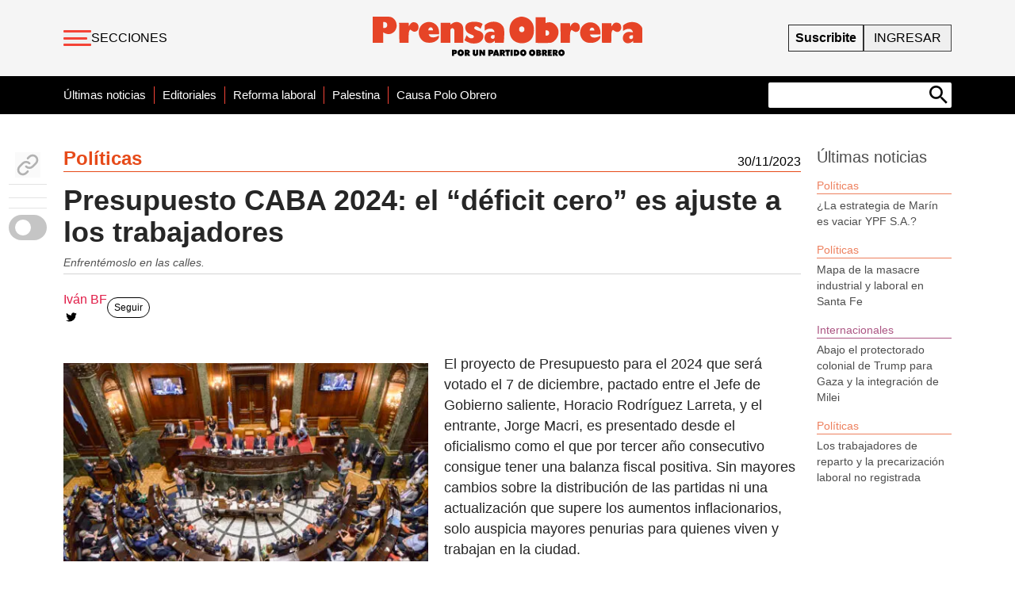

--- FILE ---
content_type: text/html; charset=utf-8
request_url: https://prensaobrera.com/politicas/presupuesto-caba-2024-el-deficit-cero-es-ajuste-a-los-trabajadores
body_size: 25766
content:
<!DOCTYPE html><html><head><meta name="viewport" content="width=device-width"/><meta charSet="utf-8"/><title>Presupuesto CABA 2024: el “déficit cero” es ajuste a los trabajadores</title><meta name="theme-color" content="#f44336"/><meta property="og:type" content="@PrensaObrera"/><meta property="og:url" content="https://prensaobrera.com/politicas/presupuesto-caba-2024-el-deficit-cero-es-ajuste-a-los-trabajadores"/><meta property="og:title" content="Presupuesto CABA 2024: el “déficit cero” es ajuste a los trabajadores"/><meta property="og:description" content="Enfrentémoslo en las calles. -"/><meta property="og:image" itemProp="image" content="https://admin.prensaobrera.com/wp-content/uploads/749908-6-a-na-0-482x321.jpg"/><meta property="twitter:card" content="summary_large_image"/><meta name="twitter:creator" content="@PrensaObrera"/><meta property="twitter:url" content="https://prensaobrera.com/politicas/presupuesto-caba-2024-el-deficit-cero-es-ajuste-a-los-trabajadores"/><meta property="twitter:title" content="Presupuesto CABA 2024: el “déficit cero” es ajuste a los trabajadores"/><meta property="twitter:description" content="Enfrentémoslo en las calles. -"/><meta property="twitter:image" content="https://admin.prensaobrera.com/wp-content/uploads/749908-6-a-na-0-482x321.jpg"/><meta name="description" content="Enfrentémoslo en las calles. -"/><link rel="icon" type="image/png" sizes="32x32" href="/static/favicon-32x32.png"/><link rel="icon" type="image/png" sizes="16x16" href="/static/favicon-16x16.png"/><meta name="next-head-count" content="18"/><script type="cc7c04f24ec8b3c1853228a6-text/javascript">
              (function(w,d,s,l,i){w[l]=w[l]||[];w[l].push({'gtm.start':
              new Date().getTime(),event:'gtm.js'});var f=d.getElementsByTagName(s)[0],
              j=d.createElement(s),dl=l!='dataLayer'?'&l='+l:'';j.async=true;j.src=
              'https://www.googletagmanager.com/gtm.js?id='+i+dl;f.parentNode.insertBefore(j,f);
              })(window,document,'script','dataLayer','GTM-M9Q6TBR');
            </script><link rel="preload" href="/_next/static/css/2c6ce96a9f836994.css" as="style"/><link rel="stylesheet" href="/_next/static/css/2c6ce96a9f836994.css" data-n-g=""/><noscript data-n-css=""></noscript><script defer="" nomodule="" src="/_next/static/chunks/polyfills-5cd94c89d3acac5f.js" type="cc7c04f24ec8b3c1853228a6-text/javascript"></script><script src="/_next/static/chunks/webpack-ae75e428e9352ec8.js" defer="" type="cc7c04f24ec8b3c1853228a6-text/javascript"></script><script src="/_next/static/chunks/framework-5f4595e5518b5600.js" defer="" type="cc7c04f24ec8b3c1853228a6-text/javascript"></script><script src="/_next/static/chunks/main-e1adf0e4d28d3119.js" defer="" type="cc7c04f24ec8b3c1853228a6-text/javascript"></script><script src="/_next/static/chunks/pages/_app-e167a86f2f5b571c.js" defer="" type="cc7c04f24ec8b3c1853228a6-text/javascript"></script><script src="/_next/static/chunks/666-dc267d273a98d791.js" defer="" type="cc7c04f24ec8b3c1853228a6-text/javascript"></script><script src="/_next/static/chunks/675-fca0467c7cfaa3b1.js" defer="" type="cc7c04f24ec8b3c1853228a6-text/javascript"></script><script src="/_next/static/chunks/715-565356ec348c9293.js" defer="" type="cc7c04f24ec8b3c1853228a6-text/javascript"></script><script src="/_next/static/chunks/703-86054db1ca8893ed.js" defer="" type="cc7c04f24ec8b3c1853228a6-text/javascript"></script><script src="/_next/static/chunks/652-3f8eeaca3aa015ec.js" defer="" type="cc7c04f24ec8b3c1853228a6-text/javascript"></script><script src="/_next/static/chunks/874-057983de8186bde8.js" defer="" type="cc7c04f24ec8b3c1853228a6-text/javascript"></script><script src="/_next/static/chunks/321-dc88ab09f8ac26de.js" defer="" type="cc7c04f24ec8b3c1853228a6-text/javascript"></script><script src="/_next/static/chunks/pages/%5Bseccion%5D/%5Bslug%5D-0ebd110221441924.js" defer="" type="cc7c04f24ec8b3c1853228a6-text/javascript"></script><script src="/_next/static/ZZYwwgwnaVCM852ZkiuEg/_buildManifest.js" defer="" type="cc7c04f24ec8b3c1853228a6-text/javascript"></script><script src="/_next/static/ZZYwwgwnaVCM852ZkiuEg/_ssgManifest.js" defer="" type="cc7c04f24ec8b3c1853228a6-text/javascript"></script><script src="/_next/static/ZZYwwgwnaVCM852ZkiuEg/_middlewareManifest.js" defer="" type="cc7c04f24ec8b3c1853228a6-text/javascript"></script><style id="__jsx-1025360963">#nprogress{pointer-events:none;}#nprogress .bar{background:#f44336;position:fixed;z-index:9999;top:0;left:0;width:100%;height:4px;}#nprogress .peg{display:block;position:absolute;right:0px;width:100px;height:100%;box-shadow:0 0 10px #f44336,0 0 5px #f44336;opacity:1;-webkit-transform:rotate(3deg) translate(0px,-4px);-ms-transform:rotate(3deg) translate(0px,-4px);-webkit-transform:rotate(3deg) translate(0px,-4px);-ms-transform:rotate(3deg) translate(0px,-4px);transform:rotate(3deg) translate(0px,-4px);}#nprogress .spinner{display:block;position:fixed;z-index:1031;top:15px;right:15px;}#nprogress .spinner-icon{width:18px;height:18px;box-sizing:border-box;border:solid 2px transparent;border-top-color:#f44336;border-left-color:#f44336;border-radius:50%;-webkit-animation:nprogresss-spinner 400ms linear infinite;-webkit-animation:nprogress-spinner 400ms linear infinite;animation:nprogress-spinner 400ms linear infinite;}.nprogress-custom-parent{overflow:hidden;position:relative;}.nprogress-custom-parent #nprogress .spinner,.nprogress-custom-parent #nprogress .bar{position:absolute;}@-webkit-keyframes nprogress-spinner{0%{-webkit-transform:rotate(0deg);}100%{-webkit-transform:rotate(360deg);}}@-webkit-keyframes nprogress-spinner{0%{-webkit-transform:rotate(0deg);-ms-transform:rotate(0deg);transform:rotate(0deg);}100%{-webkit-transform:rotate(360deg);-ms-transform:rotate(360deg);transform:rotate(360deg);}}@keyframes nprogress-spinner{0%{-webkit-transform:rotate(0deg);-ms-transform:rotate(0deg);transform:rotate(0deg);}100%{-webkit-transform:rotate(360deg);-ms-transform:rotate(360deg);transform:rotate(360deg);}}</style><style id="__jsx-536264439">.hamburger-lines.jsx-536264439{display:block;height:20px;width:35px;z-index:2;display:-webkit-box;display:-webkit-flex;display:-moz-box;display:-ms-flexbox;display:flex;-webkit-flex-direction:column;-ms-flex-direction:column;flex-direction:column;-webkit-box-pack:justify;-webkit-justify-content:space-between;justify-content:space-between;-webkit-align-items:flex-start;-webkit-box-align:flex-start;-ms-flex-align:flex-start;align-items:flex-start}.hamburger-lines.jsx-536264439 .line.jsx-536264439{display:block;height:3px;width:100%;-webkit-border-radius:10px;-moz-border-radius:10px;border-radius:10px;background:var(--rojoprensa);-webkit-transition:width.1s ease-in-out;-moz-transition:width.1s ease-in-out;-o-transition:width.1s ease-in-out;transition:width.1s ease-in-out}.hamburger-lines.jsx-536264439 .line2.jsx-536264439{width:30px}.hamburger-lines.jsx-536264439:hover .line1.jsx-536264439{width:30px;-webkit-transition:width.1s ease-in-out;-moz-transition:width.1s ease-in-out;-o-transition:width.1s ease-in-out;transition:width.1s ease-in-out}.hamburger-lines.jsx-536264439:hover .line2.jsx-536264439{width:35px;-webkit-transition:width.1s ease-in-out;-moz-transition:width.1s ease-in-out;-o-transition:width.1s ease-in-out;transition:width.1s ease-in-out}.hamburger-lines.jsx-536264439:hover .line3.jsx-536264439{width:30px;-webkit-transition:width.1s ease-in-out;-moz-transition:width.1s ease-in-out;-o-transition:width.1s ease-in-out;transition:width.1s ease-in-out}</style><style id="__jsx-3388970908">.hamburger-lines.jsx-3388970908{display:block;height:18px;width:25px;z-index:2;display:-webkit-box;display:-webkit-flex;display:-moz-box;display:-ms-flexbox;display:flex;-webkit-flex-direction:column;-ms-flex-direction:column;flex-direction:column;-webkit-box-pack:justify;-webkit-justify-content:space-between;justify-content:space-between;-webkit-align-items:flex-start;-webkit-box-align:flex-start;-ms-flex-align:flex-start;align-items:flex-start}.hamburger-lines.jsx-3388970908 .line.jsx-3388970908{display:block;height:2px;width:100%;-webkit-border-radius:10px;-moz-border-radius:10px;border-radius:10px;background:var(--rojoprensa);-webkit-transition:width.1s ease-in-out;-moz-transition:width.1s ease-in-out;-o-transition:width.1s ease-in-out;transition:width.1s ease-in-out}.hamburger-lines.jsx-3388970908 .line2.jsx-3388970908{width:20px}.hamburger-lines.jsx-3388970908:hover .line1.jsx-3388970908{width:20px;-webkit-transition:width.1s ease-in-out;-moz-transition:width.1s ease-in-out;-o-transition:width.1s ease-in-out;transition:width.1s ease-in-out}.hamburger-lines.jsx-3388970908:hover .line2.jsx-3388970908{width:25px;-webkit-transition:width.1s ease-in-out;-moz-transition:width.1s ease-in-out;-o-transition:width.1s ease-in-out;transition:width.1s ease-in-out}.hamburger-lines.jsx-3388970908:hover .line3.jsx-3388970908{width:20px;-webkit-transition:width.1s ease-in-out;-moz-transition:width.1s ease-in-out;-o-transition:width.1s ease-in-out;transition:width.1s ease-in-out}</style><style id="__jsx-1424ac044014998">.menu-secundario.jsx-1424ac044014998 a.jsx-1424ac044014998{font-weight:300;font-size:15px}.menu-secundario-mobile.jsx-1424ac044014998 a.jsx-1424ac044014998{font-weight:300;font-size:12px}.menu-secundario.jsx-1424ac044014998 li.jsx-1424ac044014998:first-child a.jsx-1424ac044014998{font-weight:500}.menu-secundario.jsx-1424ac044014998 li.jsx-1424ac044014998:after{content:"";display:block;width:1px;background-color:var(--rojoprensa);margin:0 10px}.menu-secundario.jsx-1424ac044014998 li.jsx-1424ac044014998:last-child:after{display:none}.menu-secundario-mobile.jsx-1424ac044014998 li.jsx-1424ac044014998:after{content:"";display:block;width:1px;background-color:darkgray;margin:0 2px}.menu-secundario-mobile.jsx-1424ac044014998 li.jsx-1424ac044014998:last-child:after{display:none}</style><style id="__jsx-3451834574">@media screen and (max-height:650px)and (width:1366px){header.jsx-3451834574{height:80px!important}}</style><style id="__jsx-99faa1c3a078962c">.editIcon.jsx-99faa1c3a078962c{position:fixed;right:25px;top:150px;background-color:#fff;-webkit-border-radius:50%;-moz-border-radius:50%;border-radius:50%;z-index:20;padding:5px;-webkit-box-shadow:0 5px 10px#0000001f;-moz-box-shadow:0 5px 10px#0000001f;box-shadow:0 5px 10px#0000001f}.editIcon.jsx-99faa1c3a078962c:hover{-webkit-box-shadow:0 5px 10px#0000003f;-moz-box-shadow:0 5px 10px#0000003f;box-shadow:0 5px 10px#0000003f}@media(max-width:600px){.editIcon.jsx-99faa1c3a078962c{top:60px;right:10px}}</style><style id="__jsx-4108052533">h3.jsx-4108052533{color:var(--politicas)}.caja-seccion.jsx-4108052533{border-color:var(--politicas)}</style><style id="__jsx-e21dd4cf358a1b6f">.imagen__img.jsx-e21dd4cf358a1b6f{position:absolute;top:0;left:0;width:100%;height:100%;-o-object-fit:cover;object-fit:cover}</style><style id="__jsx-eba3d471665e880f">.nota-content a::-moz-selection{background-color:#444;color:#fff}.nota-content a::selection{background-color:#444;color:#fff}.nota-content p::-moz-selection,.nota-content h2::-moz-selection,.nota-content strong::-moz-selection{background-color:var(--rojoprensa);color:#fff}.nota-content p::selection,.nota-content h2::selection,.nota-content strong::selection{background-color:var(--rojoprensa);color:#fff}.nota-content p{font-size:1.1em;line-height:1.5em;font-family:"Roboto",sans-serif;font-weight:400;margin-bottom:1em;word-break:break-word}.nota-content a,.nota-content p a{border-bottom:1px solid var(--rojoprensa);font-weight:500;color:var(--rojoprensa)}.nota-content h1,h2,h3,h4,h5,h6{word-break:break-word}.nota-content h2{font-size:1.2em;margin-bottom:5px;font-weight:600}@media(max-width:600px){.nota-content blockquote.instagram-media{max-width:280px!important;min-width:200px!important;margin-right:0}}.contenido .imagen .LazyLoad{display:-webkit-box;display:-webkit-flex;display:-moz-box;display:-ms-flexbox;display:flex;-webkit-justify-content:center;justify-content:center;-webkit-align-items:center;-webkit-box-align:center;-ms-flex-align:center;align-items:center}</style><style id="__jsx-3449824611">.content.jsx-3449824611{margin-top:20px;line-height:23px;margin-bottom:30px}.content-imagen.jsx-3449824611{max-width:460px}.imagen.jsx-3449824611{position:relative;width:460px;height:250px;border-color:var(--politicas);background-color:#f3f3f3;display:-webkit-box;display:-webkit-flex;display:-moz-box;display:-ms-flexbox;display:flex}.epigrafe.jsx-3449824611{max-width:460px;margin-bottom:10px}.nota-content.jsx-3449824611:before{width:480px;min-height:290px;height:0px;overflow:hidden;display:block;content:"";float:left}@media(max-width:600px){.nota-content.jsx-3449824611:before{display:none}.imagen.jsx-3449824611{height:200px;width:100%}}</style><style id="__jsx-a25ffed7f893e0a2">.banner.jsx-a25ffed7f893e0a2{width:100%}.banner-mobile.jsx-a25ffed7f893e0a2{width:100%}@media(max-width:770px){.banner.jsx-a25ffed7f893e0a2{display:none}}</style><style id="__jsx-619af2ade844e67c">.banner.jsx-619af2ade844e67c{width:100%}@media screen and (max-width:700px){.banner.jsx-619af2ade844e67c{display:none}.banner-texto.jsx-619af2ade844e67c{display:none}}.banner-mobile.jsx-619af2ade844e67c{width:100%}.texto.jsx-619af2ade844e67c{width:100%;padding:0 20px;text-align:justify;.texto .h1 {
                        text-align: center;}.texto.jsx-619af2ade844e67c .p.jsx-619af2ade844e67c{text-align:justify}</style><style id="__jsx-42edc4f6307bc2b9">svg.jsx-42edc4f6307bc2b9{max-width:100%}.st0.jsx-42edc4f6307bc2b9{fill:#ffff}</style><style id="__jsx-ce3c4107d105f483">.st0.jsx-ce3c4107d105f483{fill:#ffff}</style><style id="__jsx-7a5e28256fbc6f33">@import url("https://fonts.googleapis.com/css2?family=Varela+Round&display=swap");.banner-suscribite.jsx-7a5e28256fbc6f33{background-image:url("https://admin.prensaobrera.com/wp-content/uploads/bannerNota.jpg");-webkit-background-size:cover;-moz-background-size:cover;-o-background-size:cover;background-size:cover;cursor:pointer}select.jsx-7a5e28256fbc6f33{width:260px;padding:5px 12px;-webkit-border-radius:12px;-moz-border-radius:12px;border-radius:12px;border:none;font-size:1rem;background:#fff;color:#e63946;font-weight:bold;outline:none}select.jsx-7a5e28256fbc6f33:focus{border:2px solid#e63946}.logo-mobile.jsx-7a5e28256fbc6f33{display:none}.botones-suscripcion.jsx-7a5e28256fbc6f33{display:-webkit-box;display:-webkit-flex;display:-moz-box;display:-ms-flexbox;display:flex;-webkit-flex-direction:column;-ms-flex-direction:column;flex-direction:column;-webkit-justify-content:center;justify-content:center;gap:10px}.boton-suscripcion.jsx-7a5e28256fbc6f33{padding:8px 5px;background-color:#fff;color:#e63946;-webkit-border-radius:5px;-moz-border-radius:5px;border-radius:5px;text-decoration:none;font-weight:bold;font-size:1rem;display:inline-block;-webkit-transition:background.2s,color.2s;-moz-transition:background.2s,color.2s;-o-transition:background.2s,color.2s;transition:background.2s,color.2s;border:none;cursor:pointer}.boton-suscripcion.jsx-7a5e28256fbc6f33:hover{background-color:#9c3c1a;color:#fff!important}.banca-a.jsx-7a5e28256fbc6f33{font-size:30px;margin-left:10px;color:#ffff}.texto.jsx-7a5e28256fbc6f33{font-family:"Varela Round",sans-serif}@media(prefers-color-scheme:dark){.jsx-7a5e28256fbc6f33:root .boton-suscripcion.jsx-7a5e28256fbc6f33{color:#000}}@media(max-width:600px){.banner-suscribite.jsx-7a5e28256fbc6f33{background-image:url("https://admin.prensaobrera.com/wp-content/uploads/fondobannermobile1.jpg");-webkit-background-size:cover;-moz-background-size:cover;-o-background-size:cover;background-size:cover}.botones-suscripcion.jsx-7a5e28256fbc6f33{margin-top:20px}.texto.jsx-7a5e28256fbc6f33{font-size:1rem;line-height:1.5}.banca-a.jsx-7a5e28256fbc6f33{font-size:25px;margin:0;margin-top:50px}.logo-web.jsx-7a5e28256fbc6f33{display:none}.logo-mobile.jsx-7a5e28256fbc6f33{display:block}}@media(max-width:900px){.banner-suscribite.jsx-7a5e28256fbc6f33{background-image:url("https://admin.prensaobrera.com/wp-content/uploads/fondobannermobile1.jpg");-webkit-background-size:cover;-moz-background-size:cover;-o-background-size:cover;background-size:cover}.botones-suscripcion.jsx-7a5e28256fbc6f33{margin-top:20px;width:100%}.texto.jsx-7a5e28256fbc6f33{font-size:1rem;line-height:1.5}}</style><style id="__jsx-3144911745">.contenido .nota-content p{font-size:1.1em;line-height:1.5em;font-weight:400;font-family:Roboto, sans-serif}.contenido .nota-content h2{font-size:1.3em;line-height:1.5em;font-family:Roboto, sans-serif}</style><style id="__jsx-472314122">.container-nota svg.sun{false
        }</style><style id="__jsx-bf61b9e2b9f4f236">.container.jsx-bf61b9e2b9f4f236{top:180px;margin-left:-70px;width:50px}</style><style id="__jsx-f3b96b4a9d7e82ab">@media(max-width:600px){.logo-footer.jsx-f3b96b4a9d7e82ab{width:180px;margin:auto}}</style><style id="__jsx-276024807">body{background-color:false!important}.container-nota .menu-opciones svg{margin:auto}.container-nota p.epigrafe{opacity:false!important}.container-nota p{font-weight:false!important}.container-nota p,.container-nota h3,.container-nota h2{color:false!important}.container-nota a{color:false!important}.container-nota svg{color:false!important}.container-nota .editIcon svg{color:false!important}.container-nota svg g[stroke]{color:false!important}.fb_iframe_widget,.fb_iframe_widget span{max-width:100%;width:100%!important}iframe{max-width:100%}figure{max-width:850px}figure .wp-caption-text{font-size:.875rem;line-height:1.25rem;font-style:italic;color:#666;margin-top:5px}section.contenido img{max-width:946px}@media(max-width:600px){.editIcon{padding:5px;top:55px;right:10px}figure{max-width:320px}article.columna-nota{overflow-x:hidden}section.contenido img{max-width:100%}.nota-content .wp-video{width:100%!important}}.wp-block-mamaduka-bookmark-card{background:#fff;border:1px solid#e2e8f0;-webkit-border-radius:8px;-moz-border-radius:8px;border-radius:8px;-webkit-box-shadow:0 1px 2px 0 rgba(0,0,0,.05);-moz-box-shadow:0 1px 2px 0 rgba(0,0,0,.05);box-shadow:0 1px 2px 0 rgba(0,0,0,.05);font-family:system-ui,-apple-system,BlinkMacSystemFont,Segoe UI,Roboto,Helvetica Neue,Arial,Noto Sans,sans-serif,Apple Color Emoji,Segoe UI Emoji,Segoe UI Symbol,Noto Color Emoji;line-height:1.5;margin-bottom:25px;margin-top:25px;overflow:hidden}.bookmark-card{color:currentColor;display:-webkit-box;display:-webkit-flex;display:-moz-box;display:-ms-flexbox;display:flex;-webkit-flex-direction:column;-ms-flex-direction:column;flex-direction:column;position:relative;text-decoration:none!important}.bookmark-card:hover{--bg-opacity:1;background-color:#f7fafc;background-color:rgba(247,250,252,var(--bg-opacity));text-decoration:none!important}.bookmark-card .bookmark-card__image img{display:block;height:100%;-o-object-fit:cover;-o-object-fit:cover;object-fit:cover;width:100%}.bookmark-card__content{padding:16px}.bookmark-card__title{--text-opacity:1;color:#1a202c;color:rgba(26,32,44,var(--text-opacity));font-size:18px;font-weight:600;line-height:1.3;margin-bottom:4px}.bookmark-card__description{--text-opacity:1;color:#4a5568;color:rgba(74,85,104,var(--text-opacity));font-size:16px;margin-bottom:8px}.bookmark_card__meta{display:-webkit-box;display:-webkit-flex;display:-moz-box;display:-ms-flexbox;display:flex;font-size:14px;line-height:16px}.bookmark_card__meta-icon{height:16px;margin-right:8px;width:16px}.bookmark_card__meta-publisher{--text-opacity:1;color:#4a5568;color:rgba(74,85,104,var(--text-opacity))}@media(min-width:600px){.is-style-horizontal .bookmark-card{-webkit-flex-direction:row-reverse;-ms-flex-direction:row-reverse;flex-direction:row-reverse}.is-style-horizontal .bookmark-card__image{-webkit-flex:0 0 160px;-ms-flex:0 0 160px;flex:0 0 160px}.is-style-horizontal .bookmark-card__content{display:-webkit-box;display:-webkit-flex;display:-moz-box;display:-ms-flexbox;display:flex;-webkit-flex:3 1 0;-ms-flex:3 1 0;flex:3 1 0;-webkit-flex-direction:column;-ms-flex-direction:column;flex-direction:column;overflow:hidden}.is-style-horizontal .bookmark-card__title{overflow:hidden;-o-text-overflow:ellipsis;text-overflow:ellipsis;white-space:nowrap}.is-style-horizontal .bookmark-card__description{-webkit-box-orient:vertical;-webkit-line-clamp:2;display:-webkit-box;overflow:hidden}.is-style-horizontal .bookmark_card__meta{margin-top:auto}.is-style-horizontal.has-media-on-the-left .bookmark-card{-webkit-flex-direction:row;-ms-flex-direction:row;flex-direction:row}}</style><style id="__jsx-68368192">.clean.jsx-68368192 .ultimas-noticias.jsx-68368192{display:none}.clean.jsx-68368192 .columna-nota.jsx-68368192{grid-column:span 8/span 8;grid-column-start:3;position:relative}.clean.jsx-68368192 .imagen.jsx-68368192{display:none!important}.clean.jsx-68368192 .epigrafe.jsx-68368192{display:none!important}.clean.jsx-68368192 .nota-content.jsx-68368192::before{display:none!important}.clean.jsx-68368192 .sharebuttons.jsx-68368192{display:none!important}.clean.jsx-68368192 .nota-content.jsx-68368192 p.jsx-68368192{font-size:1.2em;text-align:justify}.clean.jsx-68368192 .nota-content.jsx-68368192 h2.jsx-68368192{font-size:1.4em}.clean.jsx-68368192 .columnEdit.jsx-68368192 .columnMore.jsx-68368192{position:absolute;right:-50px}.clean.jsx-68368192 .columnEdit.jsx-68368192 .columnLess.jsx-68368192{position:absolute;left:-50px}.clean.jsx-68368192 .columna-nota.jsx-68368192{height:auto;overflow-y:none}.ultimas-noticias.jsx-68368192{height:600px}.escobita.jsx-68368192{position:fixed;top:95px;right:25px;background-color:#fff;-webkit-border-radius:50%;-moz-border-radius:50%;border-radius:50%;z-index:900;padding:5px;-webkit-box-shadow:0 5px 10px#0000001f;-moz-box-shadow:0 5px 10px#0000001f;box-shadow:0 5px 10px#0000001f}.escobita.jsx-68368192:hover{-webkit-box-shadow:0 5px 10px#0000003f;-moz-box-shadow:0 5px 10px#0000003f;box-shadow:0 5px 10px#0000003f}@media(max-height:650px){.ultimas-noticias.jsx-68368192{max-height:500px;overflow-y:auto}.ultimas-noticias.jsx-68368192::-webkit-scrollbar{width:0;background-color:#f4f4f4}.ultimas-noticias.jsx-68368192:hover::-webkit-scrollbar{width:5px}.ultimas-noticias.jsx-68368192::-webkit-scrollbar-track{}.ultimas-noticias.jsx-68368192::-webkit-scrollbar-thumb{background-color:darkgrey;-webkit-border-radius:10px;-moz-border-radius:10px;border-radius:10px}}@media(max-width:600px){.columna-nota.jsx-68368192{height:auto}.ultimas-noticias.jsx-68368192{height:auto}}</style></head><body class="bg-white"><noscript>
              <iframe src="https://www.googletagmanager.com/ns.html?id=GTM-M9Q6TBR"
              height="0" width="0" style="display:none;visibility:hidden"></iframe>
            </noscript><div id="__next" data-reactroot=""><script async="" src="https://www.googletagmanager.com/gtag/js?id=G-1XVGQQEM91" type="cc7c04f24ec8b3c1853228a6-text/javascript"></script><script type="cc7c04f24ec8b3c1853228a6-text/javascript">
            window.dataLayer = window.dataLayer || [];
            function gtag(){dataLayer.push(arguments);}
            gtag('js', new Date());
            gtag('config', 'G-1XVGQQEM91', {
              page_path: window.location.pathname,
            });
          </script><header class="jsx-3451834574 w-full bg-gray-100 h-12 md:h-24 sticky top-0 items-center flex z-50"><div class="container mx-auto px-3 md:px-0"><div class="jsx-3451834574 grid grid-cols-12 md:grid-cols-9 items-center"><div class="flex items-center col-span-1 md:col-span-3"><div class="hidden md:flex cursor-pointer items-center gap-4"><button><div class="jsx-536264439 hamburger-lines"><span class="jsx-536264439 line line1"></span><span class="jsx-536264439 line line2"></span><span class="jsx-536264439 line line3"></span></div></button><a class="uppercase" href="/secciones">Secciones</a></div><div class="flex md:hidden cursor-pointer"><button><div class="jsx-3388970908 hamburger-lines"><span class="jsx-3388970908 line line1"></span><span class="jsx-3388970908 line line2"></span><span class="jsx-3388970908 line line3"></span></div></button></div></div><div class="hidden md:flex flex-grow justify-center col-span-10 md:col-span-3"><a href="/"><svg width="340" viewBox="0 0 160 25" fill="none" xmlns="http://www.w3.org/2000/svg"><path d="M15.6992 3.56642H21.3387L21.5033 5.66069C21.5033 5.66069 22.4788 3.35699 24.0213 3.27692C25.5638 3.19684 27.1551 3.89288 27.1977 6.07338C27.2404 8.25388 25.6065 8.82673 24.7712 8.82673C23.936 8.82673 22.3325 7.55169 22.3325 7.55169C22.3325 7.55169 21.3936 7.92126 21.357 10.5083C21.3204 13.0953 21.3387 15.2389 21.3387 15.2389H15.8516L15.6992 3.56642Z" fill="#E64427"></path><path d="M40.3911 3.56641V15.2697H46.1648V7.67488C46.2089 7.40411 46.3488 7.15873 46.5585 6.98429C46.7682 6.80984 47.0334 6.71817 47.3049 6.72629C48.2803 6.76941 48.445 7.92126 48.445 7.92126V15.2389H53.7126V7.23138C53.7126 7.23138 53.8345 4.9708 52.3103 3.96679C51.6559 3.47264 50.875 3.17862 50.0601 3.11966C49.2452 3.0607 48.4307 3.23927 47.7133 3.63417C47.1636 3.91738 46.6565 4.27826 46.2074 4.70594L46.0428 3.55409L40.3911 3.56641Z" fill="#E64427"></path><path d="M65.2355 4.22546L64.0162 7.102C64.0162 7.102 61.6933 4.96461 60.6385 5.87008C59.3643 6.95417 61.3702 7.87811 63.0773 8.33392C64.7843 8.78973 65.7598 9.97854 65.7233 11.6232C65.6867 13.2678 64.1381 14.9493 62.5103 15.362C60.9541 15.7989 59.3113 15.8117 57.7487 15.399C56.5912 15.0204 55.4852 14.4968 54.4564 13.8406L55.755 10.7978C55.755 10.7978 56.7305 12.4424 58.2791 12.6457C59.8277 12.8489 60.7605 11.5369 59.4192 10.8409C58.0779 10.1448 56.0538 9.81223 55.2795 8.00746C54.5052 6.2027 54.9137 4.10843 57.3524 3.36311C59.7911 2.6178 63.6199 2.95042 65.2355 4.22546Z" fill="#E64427"></path><path d="M9.60242 0.0309071C7.11494 -0.0368486 0 0.0309071 0 0.0309071V15.2328H6.22481V9.11018C7.29916 9.88787 8.60655 10.2665 9.92555 10.182C11.0928 10.0287 12.1678 9.4603 12.9577 8.57869C13.7477 7.69708 14.2008 6.55995 14.236 5.37129C14.2786 2.70418 12.5289 0.110982 9.60242 0.0309071V0.0309071ZM6.22481 6.60937V3.15383C6.22481 3.15383 8.66352 2.74114 8.62084 4.92164C8.57816 7.10214 6.22481 6.60937 6.22481 6.60937Z" fill="#E64427"></path><path d="M38.3548 5.58056C37.794 4.82685 37.0718 4.21106 36.2421 3.77927C35.4124 3.34748 34.4968 3.11088 33.5638 3.08718C32.6308 3.06348 31.7046 3.2533 30.8545 3.64242C30.0044 4.03154 29.2524 4.60989 28.6548 5.33418C27.7973 6.46173 27.3375 7.84655 27.3486 9.26845C27.3596 10.6904 27.8409 12.0677 28.7158 13.1815C30.3863 15.0725 32.0142 15.2758 34.1236 15.2327C35.7813 15.2066 37.3675 14.5462 38.5621 13.3848C39.7022 12.1529 39.251 11.0441 39.251 11.0441C38.2733 11.6927 37.1396 12.061 35.971 12.1098C33.4103 12.196 33.2457 10.2619 33.2457 10.2619L39.4278 10.305C39.4278 10.305 39.6107 7.2991 38.367 5.58056H38.3548ZM32.9896 8.00745C32.9896 8.00745 33.0262 6.28276 34.4102 6.2458C35.7942 6.20884 35.7942 8.00745 35.7942 8.00745H32.9896Z" fill="#E64427"></path><path d="M77.7339 6.48605C77.0023 4.55193 74.9233 3.1537 72.5638 2.98739C71.4621 2.85966 70.3461 2.97347 69.2918 3.32106C68.2376 3.66866 67.2699 4.24186 66.4549 5.00158L66.4976 8.21074C67.5339 7.34777 68.8587 6.91999 70.1983 7.01578C70.7371 7.03078 71.2504 7.25125 71.6349 7.63289C72.0194 8.01453 72.2468 8.52906 72.2712 9.07309C72.2712 9.07309 69.8325 8.45713 68.6497 8.99301C67.9179 9.25272 67.2948 9.75516 66.8818 10.4185C66.4689 11.0818 66.2905 11.8668 66.3756 12.6457C66.5768 14.5798 67.7596 15.399 69.3021 15.4421C69.8895 15.4685 70.4749 15.3558 71.0116 15.113C71.5482 14.8702 72.0213 14.5041 72.3931 14.0439L72.5151 15.2389H77.7644C77.7644 15.2389 78.496 8.41401 77.7644 6.48605H77.7339ZM71.942 12.7689C71.1677 13.3047 69.9361 12.7381 70.1495 11.7032C70.3141 10.921 70.9665 10.5514 72.3505 10.7978C72.3505 10.7978 72.5882 12.3254 71.942 12.7689Z" fill="#E64427"></path><path d="M111.388 3.76351H117.058L117.223 5.83314C117.223 5.83314 118.204 3.56024 119.753 3.48017C121.301 3.40009 122.905 4.09613 122.941 6.24583C122.976 6.58739 122.94 6.93253 122.835 7.25911C122.73 7.5857 122.559 7.88653 122.332 8.14229C122.105 8.39806 121.828 8.60312 121.518 8.74432C121.209 8.88552 120.873 8.95974 120.533 8.96222C119.674 8.96222 118.095 7.7303 118.095 7.7303C118.095 7.7303 117.15 8.09372 117.113 10.6561C117.076 13.2185 117.07 15.3251 117.07 15.3251H111.583L111.388 3.76351Z" fill="#E64427"></path><path d="M135.958 3.76351H141.598L141.762 5.83314C141.762 5.83314 142.744 3.56024 144.292 3.48017C145.841 3.40009 147.438 4.09613 147.481 6.24583C147.516 6.58996 147.479 6.93771 147.372 7.26642C147.266 7.59514 147.091 7.89746 146.861 8.15371C146.631 8.40996 146.35 8.61439 146.037 8.75369C145.724 8.89299 145.385 8.96404 145.042 8.96222C144.183 8.96222 142.603 7.7303 142.603 7.7303C142.603 7.7303 141.665 8.09372 141.628 10.6561C141.591 13.2185 141.585 15.3251 141.585 15.3251H136.068L135.958 3.76351Z" fill="#E64427"></path><path d="M134.129 5.75307C133.555 5.0077 132.824 4.401 131.989 3.97715C131.154 3.55329 130.235 3.32295 129.301 3.30289C128.367 3.28282 127.439 3.47355 126.587 3.86118C125.735 4.2488 124.979 4.82358 124.374 5.54364C123.517 6.65504 123.059 8.02742 123.074 9.4362C123.09 10.845 123.578 12.2067 124.46 13.2986C126.136 15.1465 127.77 15.3744 129.892 15.3313C131.555 15.3044 133.146 14.6444 134.349 13.4834C135.495 12.2515 135.044 11.1674 135.044 11.1674C134.053 11.8124 132.91 12.1781 131.733 12.2268C129.16 12.3069 128.996 10.3789 128.996 10.3789L135.208 10.4221C135.208 10.4221 135.391 7.45312 134.141 5.74691L134.129 5.75307ZM128.752 8.14916C128.752 8.14916 128.788 6.44295 130.178 6.39983C131.568 6.35671 131.568 8.14916 131.568 8.14916H128.752Z" fill="#E64427"></path><path d="M159.937 6.64622C159.205 4.73674 157.12 3.35698 154.748 3.19683C153.639 3.0645 152.514 3.17357 151.45 3.51674C150.386 3.8599 149.407 4.4292 148.578 5.18639L148.621 8.35859C149.669 7.50496 150.997 7.08258 152.34 7.17594C152.877 7.18613 153.39 7.40155 153.776 7.77875C154.161 8.15596 154.391 8.66692 154.419 9.20862C154.419 9.20862 151.98 8.62345 150.761 9.12854C150.03 9.37893 149.405 9.87351 148.989 10.5308C148.574 11.188 148.392 11.9688 148.475 12.7442C148.481 13.1228 148.562 13.4962 148.715 13.8421C148.867 14.188 149.087 14.4991 149.362 14.7569C149.636 15.0147 149.96 15.2137 150.312 15.342C150.665 15.4704 151.039 15.5254 151.413 15.5037C152.002 15.5328 152.589 15.4233 153.129 15.1838C153.668 14.9444 154.146 14.5816 154.523 14.124L154.645 15.3005H159.912C159.912 15.3005 160.65 8.5557 159.912 6.67702L159.937 6.64622ZM154.072 12.8982C153.297 13.428 152.054 12.8613 152.273 11.8388C152.438 11.0688 153.09 10.6992 154.48 10.9456C154.48 10.9456 154.724 12.4547 154.072 12.8982" fill="#E64427"></path><path d="M88.4337 0C86.8791 0 81.2395 1.04713 81.1786 7.69336C81.1176 14.9555 86.9339 15.5161 88.2813 15.5407C89.8909 15.5715 95.5304 15.1711 95.7133 8.14917C95.8962 1.12721 90.0128 0.0307981 88.4337 0ZM88.4337 9.05463C88.2184 9.05866 88.0048 9.01617 87.807 8.93002C87.6093 8.84387 87.432 8.71604 87.2872 8.55508C87.1423 8.39412 87.0331 8.20375 86.9669 7.99671C86.9007 7.78968 86.8791 7.57075 86.9035 7.35458C86.8927 7.14005 86.9253 6.92556 86.9992 6.72416C87.0731 6.52276 87.1868 6.33867 87.3334 6.18308C87.48 6.0275 87.6564 5.90368 87.8518 5.81916C88.0473 5.73465 88.2577 5.69121 88.4703 5.69148C88.6907 5.6931 88.9082 5.74092 89.1093 5.83193C89.3104 5.92294 89.4906 6.05514 89.6385 6.22017C89.7863 6.3852 89.8987 6.57946 89.9684 6.79063C90.038 7.00181 90.0636 7.22531 90.0433 7.44697C90.0586 7.66635 90.0263 7.88645 89.9486 8.09188C89.8709 8.29731 89.7497 8.4831 89.5934 8.63624C89.4372 8.78938 89.2497 8.90618 89.0442 8.97845C88.8386 9.05072 88.6198 9.07672 88.4033 9.05463" fill="#E64427"></path><path d="M106.401 3.51097C105.147 3.10548 103.789 3.19349 102.597 3.75736V0.369568H96.6522V15.3251C96.6522 15.3251 101.53 15.3867 105.06 15.3251C107.761 15.282 110.181 12.0975 110.303 9.23325C110.425 6.36903 108.23 4.24397 106.401 3.51097V3.51097ZM102.633 11.0011V8.00749C102.633 8.00749 104.767 7.65023 104.73 9.55355C104.694 11.4569 102.633 11.0257 102.633 11.0257" fill="#E64427"></path><path d="M47 22.9014V19.335H48.5181C48.9323 19.3024 49.3451 19.4132 49.6887 19.6491C49.8179 19.7759 49.9177 19.93 49.981 20.1005C50.0442 20.2709 50.0693 20.4533 50.0545 20.6347C50.07 20.8037 50.0485 20.974 49.9916 21.1337C49.9347 21.2933 49.8438 21.4384 49.7252 21.5586C49.4166 21.7788 49.0408 21.8814 48.6644 21.8481H48.2681V22.9014H47ZM48.2742 20.3267V20.9427H48.4693C48.5689 20.9471 48.6672 20.9191 48.7498 20.8626C48.7817 20.836 48.8074 20.8026 48.8251 20.7648C48.8427 20.727 48.8519 20.6857 48.8519 20.6439C48.8519 20.6021 48.8427 20.5608 48.8251 20.523C48.8074 20.4852 48.7817 20.4518 48.7498 20.4253C48.6713 20.365 48.5735 20.3365 48.4754 20.3452L48.2742 20.3267Z" fill="black"></path><path d="M54.1028 21.1274C54.107 21.377 54.0592 21.6246 53.9626 21.8543C53.872 22.0855 53.735 22.2952 53.5602 22.4702C53.3868 22.6452 53.1792 22.7816 52.9505 22.8706C52.7158 22.9648 52.4654 23.0128 52.2128 23.0123C51.9582 23.0129 51.7059 22.9648 51.469 22.8706C51.2431 22.7763 51.0364 22.6405 50.8593 22.4702C50.6877 22.2938 50.553 22.0843 50.463 21.8543C50.3712 21.6212 50.3257 21.3721 50.3289 21.1213C50.3257 20.8684 50.3712 20.6174 50.463 20.3821C50.5484 20.1497 50.6837 19.9393 50.8593 19.7662C51.0334 19.5906 51.2408 19.4523 51.469 19.3596C51.707 19.2704 51.9589 19.2245 52.2128 19.2241C52.4668 19.224 52.7187 19.2699 52.9566 19.3596C53.1855 19.451 53.3932 19.5894 53.5663 19.7662C53.7444 19.9385 53.8819 20.149 53.9687 20.3821C54.0611 20.615 54.1067 20.8642 54.1028 21.1151V21.1274ZM52.2128 21.7865C52.2939 21.7896 52.3748 21.7746 52.4496 21.7427C52.5244 21.7108 52.5913 21.6627 52.6457 21.6017C52.7578 21.4658 52.8145 21.2918 52.8042 21.1151C52.8148 20.9365 52.7582 20.7605 52.6457 20.6224C52.589 20.5646 52.5216 20.5188 52.4473 20.4875C52.373 20.4563 52.2933 20.4402 52.2128 20.4402C52.1323 20.4402 52.0526 20.4563 51.9783 20.4875C51.904 20.5188 51.8366 20.5646 51.7799 20.6224C51.6657 20.7599 51.607 20.9358 51.6153 21.1151C51.6067 21.2926 51.6656 21.4667 51.7799 21.6017C51.8343 21.6627 51.9012 21.7108 51.976 21.7427C52.0508 21.7746 52.1317 21.7896 52.2128 21.7865" fill="black"></path><path d="M54.5906 22.9015V19.3351H56.1879C56.5663 19.3098 56.9414 19.4187 57.2488 19.6431C57.3729 19.7541 57.4703 19.8922 57.5337 20.047C57.5971 20.2017 57.6247 20.369 57.6146 20.5362C57.6212 20.7561 57.557 20.9723 57.4317 21.1522C57.372 21.2315 57.2968 21.2976 57.2108 21.3463C57.1248 21.395 57.0298 21.4254 56.9317 21.4355L57.9011 22.9015H56.4745L55.8648 21.725V22.9015H54.5906ZM55.8099 20.2529V20.9427H56.0111C56.1102 20.9516 56.2088 20.9206 56.2855 20.8565C56.3194 20.8244 56.3457 20.7851 56.3626 20.7414C56.3795 20.6977 56.3865 20.6507 56.383 20.604C56.3862 20.5553 56.3791 20.5066 56.3623 20.461C56.3455 20.4153 56.3193 20.3738 56.2855 20.3391C56.2094 20.2734 56.111 20.2402 56.0111 20.2467L55.8099 20.2529Z" fill="black"></path><path d="M59.3948 21.2691V19.335H60.6629V21.2815C60.652 21.4397 60.6792 21.5982 60.7422 21.7434C60.776 21.7837 60.818 21.816 60.8654 21.8382C60.9128 21.8603 60.9643 21.8718 61.0166 21.8718C61.0688 21.8718 61.1204 21.8603 61.1677 21.8382C61.2151 21.816 61.2571 21.7837 61.2909 21.7434C61.3533 21.598 61.3804 21.4396 61.3702 21.2815V19.335H62.6383V21.2691C62.6429 21.4756 62.6266 21.682 62.5895 21.8851C62.5637 22.0308 62.512 22.1706 62.4371 22.2978C62.2855 22.5227 62.0742 22.6999 61.8274 22.809C61.5659 22.9314 61.2803 22.9924 60.9922 22.9877C60.7021 22.9919 60.4147 22.9309 60.1508 22.809C59.9035 22.7008 59.692 22.5234 59.5411 22.2978C59.4669 22.1725 59.4153 22.0348 59.3887 21.8913C59.3547 21.6878 59.3384 21.4817 59.3399 21.2753" fill="black"></path><path d="M63.254 22.9015V19.335H64.4734L65.5708 21.1829C65.5708 21.1029 65.5708 21.0105 65.5403 20.9119C65.5098 20.8134 65.5403 20.6778 65.5403 20.5177V19.2858H66.7597V22.8522H65.5037L64.4185 21.0043C64.4185 21.0844 64.4185 21.1706 64.449 21.263C64.4795 21.3554 64.449 21.454 64.449 21.5648V22.8522L63.254 22.9015Z" fill="black"></path><path d="M68.5704 22.9015V19.335H70.0946C70.5071 19.3003 70.9187 19.4113 71.2591 19.6492C71.3903 19.7761 71.4918 19.931 71.5561 20.1025C71.6204 20.2741 71.646 20.458 71.631 20.6409C71.6472 20.8079 71.6272 20.9765 71.5724 21.135C71.5177 21.2935 71.4295 21.438 71.314 21.5587C71.0068 21.777 70.6335 21.8794 70.2592 21.8482H69.863V22.8953L68.5704 22.9015ZM69.8508 20.3267V20.9427H70.0459C70.1448 20.949 70.2431 20.9231 70.3263 20.8688C70.357 20.8411 70.3812 20.8068 70.3971 20.7684C70.4129 20.7301 70.42 20.6886 70.4178 20.647C70.4197 20.605 70.4119 20.563 70.3949 20.5245C70.378 20.486 70.3524 20.4521 70.3202 20.4253C70.2392 20.3711 70.1428 20.3451 70.0459 20.3514L69.8508 20.3267Z" fill="black"></path><path d="M71.314 22.9014L72.5699 19.335H73.9844L75.2037 22.9014H73.8319L73.7222 22.4579H72.765L72.6553 22.9014H71.314ZM72.9967 21.6079H73.5271L73.4173 21.2014C73.3625 20.9981 73.3259 20.8441 73.3076 20.7333C73.2841 20.6302 73.2718 20.5249 73.271 20.4191V20.4191C73.2795 20.5237 73.2795 20.6287 73.271 20.7333C73.271 20.8441 73.2101 20.9981 73.1613 21.2014L72.9967 21.6079Z" fill="black"></path><path d="M75.4658 22.9076V19.335H77.0632C77.4434 19.3099 77.8205 19.4187 78.1301 19.643C78.2528 19.7552 78.3493 19.8935 78.4126 20.048C78.4759 20.2024 78.5043 20.3692 78.4959 20.5362C78.5035 20.7562 78.4392 20.9726 78.313 21.1521C78.1903 21.311 78.0108 21.415 77.8131 21.4416L78.752 22.8953H77.3314L76.7218 21.7127V22.8953L75.4658 22.9076ZM76.7157 20.259V20.9427H76.9108C77.0125 20.9495 77.113 20.9164 77.1912 20.8503C77.2255 20.8185 77.2521 20.7792 77.269 20.7355C77.2859 20.6917 77.2927 20.6446 77.2888 20.5978C77.2919 20.5492 77.2849 20.5004 77.2681 20.4548C77.2513 20.4091 77.2251 20.3676 77.1912 20.3329C77.1107 20.2716 77.0114 20.2411 76.9108 20.2467L76.7157 20.259Z" fill="black"></path><path d="M79.4166 22.9076V20.5053H78.7094V19.335H81.392V20.5053H80.6847V22.9076H79.4166Z" fill="black"></path><path d="M83.0746 19.335H81.7821V22.9014H83.0746V19.335Z" fill="black"></path><path d="M83.7147 22.9015V19.335H84.7268C85.0062 19.3317 85.2855 19.3502 85.562 19.3905C85.7582 19.4168 85.9494 19.4729 86.1291 19.5568C86.4158 19.708 86.6577 19.9333 86.8302 20.2097C86.9944 20.4893 87.081 20.8085 87.081 21.1336C87.081 21.4588 86.9944 21.7779 86.8302 22.0576C86.6559 22.3232 86.4136 22.5361 86.1291 22.6735C85.9484 22.7616 85.7549 22.8198 85.556 22.846C85.2487 22.8856 84.9389 22.9021 84.6292 22.8953L83.7147 22.9015ZM84.9707 21.8174C85.1872 21.83 85.4017 21.7693 85.5803 21.6449C85.6492 21.5777 85.7025 21.4958 85.7362 21.4053C85.7699 21.3147 85.7833 21.2177 85.7754 21.1213C85.7828 21.0264 85.7697 20.931 85.7371 20.8417C85.7045 20.7524 85.6531 20.6713 85.5864 20.6039C85.4198 20.4792 85.2139 20.4201 85.0072 20.4376H84.9524L84.9707 21.8174Z" fill="black"></path><path d="M91.226 21.1275C91.2301 21.379 91.1824 21.6287 91.0858 21.8605C90.9981 22.0932 90.8607 22.3035 90.6834 22.4765C90.51 22.6514 90.3024 22.7878 90.0737 22.8768C89.5996 23.0656 89.0723 23.0656 88.5983 22.8768C88.3696 22.7878 88.1619 22.6514 87.9886 22.4765C87.8098 22.3047 87.6722 22.0941 87.5862 21.8605C87.4075 21.3885 87.4075 20.8665 87.5862 20.3945C87.6706 20.1601 87.8085 19.9491 87.9886 19.7785C88.1619 19.6036 88.3696 19.4672 88.5983 19.3782C88.8348 19.2828 89.0874 19.2347 89.3421 19.2365C89.5966 19.2359 89.849 19.284 90.0859 19.3782C90.3136 19.4691 90.5209 19.6052 90.6956 19.7785C90.8685 19.9539 91.0034 20.1637 91.0919 20.3945C91.1836 20.6276 91.2292 20.8767 91.226 21.1275V21.1275ZM89.3421 21.7989C89.4223 21.8019 89.5022 21.7869 89.576 21.755C89.6498 21.723 89.7157 21.6749 89.7689 21.6141C89.8832 21.4791 89.9421 21.305 89.9335 21.1275C89.9418 20.9482 89.8831 20.7723 89.7689 20.6347C89.7157 20.5739 89.6498 20.5258 89.576 20.4939C89.5022 20.4619 89.4223 20.4469 89.3421 20.4499C89.2603 20.4463 89.1788 20.4616 89.1037 20.4947C89.0287 20.5278 88.9622 20.5778 88.9092 20.6409C88.8024 20.7802 88.7445 20.9513 88.7445 21.1275C88.7445 21.3037 88.8024 21.4748 88.9092 21.6141C88.9633 21.6754 89.0302 21.7237 89.1051 21.7557C89.1799 21.7877 89.2609 21.8024 89.3421 21.7989" fill="black"></path><path d="M96.5241 21.1275C96.5254 21.3787 96.4777 21.6278 96.3839 21.8605C96.2892 22.0863 96.1509 22.2909 95.9771 22.4622C95.8034 22.6335 95.5976 22.7682 95.3718 22.8583C94.8957 23.0475 94.3664 23.0475 93.8903 22.8583C93.6626 22.7674 93.4552 22.6313 93.2806 22.4579C93.1035 22.286 92.968 22.0752 92.8843 21.842C92.7056 21.37 92.7056 20.848 92.8843 20.376C92.9663 20.1419 93.1022 19.9308 93.2806 19.76C93.4539 19.585 93.6616 19.4487 93.8903 19.3596C94.127 19.2649 94.3795 19.2168 94.6341 19.218C94.8886 19.2174 95.141 19.2655 95.3779 19.3596C95.6056 19.4505 95.8129 19.5867 95.9876 19.76C96.1625 19.9337 96.2978 20.1439 96.3839 20.376C96.4777 20.6087 96.5254 20.8577 96.5241 21.109V21.1275ZM94.6341 21.7804C94.7152 21.7835 94.796 21.7685 94.8708 21.7366C94.9456 21.7046 95.0126 21.6565 95.067 21.5956C95.177 21.4585 95.2334 21.2853 95.2255 21.109C95.2332 20.9308 95.1769 20.7558 95.067 20.6162C95.0126 20.5553 94.9456 20.5072 94.8708 20.4752C94.796 20.4433 94.7152 20.4283 94.6341 20.4314C94.5523 20.4282 94.471 20.4437 94.396 20.4768C94.321 20.5099 94.2544 20.5596 94.2012 20.6224C94.0944 20.7616 94.0365 20.9328 94.0365 21.109C94.0365 21.2851 94.0944 21.4563 94.2012 21.5956C94.2556 21.6565 94.3225 21.7046 94.3973 21.7366C94.4721 21.7685 94.5529 21.7835 94.6341 21.7804Z" fill="black"></path><path d="M97.0118 22.9076V19.335H98.7007C99.0046 19.3167 99.3051 19.4084 99.5481 19.5937C99.649 19.6819 99.7288 19.7919 99.7816 19.9157C99.8344 20.0394 99.8588 20.1736 99.8529 20.3082C99.8596 20.4824 99.8081 20.6538 99.7066 20.7948C99.6063 20.9274 99.4606 21.0174 99.2981 21.0474C99.5046 21.0798 99.6951 21.1793 99.8407 21.3307C99.9757 21.5334 100.033 21.7786 100.003 22.021C99.9728 22.2633 99.8567 22.4864 99.6761 22.6489C99.3858 22.8414 99.041 22.9323 98.6946 22.9076H97.0118ZM98.2007 20.185V20.684H98.3653C98.4491 20.6903 98.5326 20.6686 98.6031 20.6224C98.6307 20.5994 98.6523 20.5701 98.6661 20.5368C98.68 20.5035 98.6855 20.4673 98.6824 20.4314C98.6857 20.3972 98.6801 20.3628 98.6662 20.3315C98.6523 20.3001 98.6306 20.273 98.6031 20.2528C98.5347 20.2015 98.4501 20.1774 98.3653 20.185H98.2007ZM98.2007 21.4539V22.0206H98.4141C98.5172 22.0306 98.6205 22.0045 98.7067 21.9467C98.7407 21.924 98.7682 21.8928 98.7864 21.856C98.8045 21.8192 98.8128 21.7783 98.8104 21.7372C98.8117 21.6964 98.8029 21.6559 98.7848 21.6193C98.7667 21.5827 98.7399 21.5513 98.7067 21.5278C98.6192 21.4729 98.5169 21.4471 98.4141 21.4539H98.2007Z" fill="black"></path><path d="M100.426 22.9076V19.3351H102.023C102.402 19.3098 102.777 19.4187 103.084 19.6431C103.208 19.7541 103.306 19.8922 103.369 20.047C103.433 20.2017 103.46 20.369 103.45 20.5362C103.458 20.7562 103.393 20.9727 103.267 21.1522C103.207 21.2313 103.132 21.2977 103.046 21.3474C102.96 21.397 102.865 21.4291 102.767 21.4417L103.712 22.8953H102.286L101.676 21.7127V22.8953L100.426 22.9076ZM101.645 20.259V20.9427H101.84C101.942 20.9495 102.043 20.9164 102.121 20.8503C102.155 20.8185 102.182 20.7793 102.199 20.7355C102.216 20.6917 102.222 20.6446 102.218 20.5978C102.222 20.5492 102.215 20.5005 102.198 20.4548C102.181 20.4092 102.155 20.3676 102.121 20.3329C102.04 20.2716 101.941 20.2411 101.84 20.2467L101.645 20.259Z" fill="black"></path><path d="M103.913 22.9076V19.335H106.279V20.3021H105.163V20.647H106.175V21.5586H105.163V21.9405H106.303V22.9076H103.913Z" fill="black"></path><path d="M106.773 22.9076V19.3351H108.37C108.748 19.3098 109.124 19.4187 109.431 19.6431C109.555 19.7541 109.652 19.8922 109.716 20.047C109.779 20.2017 109.807 20.369 109.797 20.5362C109.807 20.7566 109.743 20.9739 109.614 21.1522C109.555 21.2311 109.481 21.2974 109.396 21.3471C109.311 21.3968 109.217 21.429 109.12 21.4417L110.065 22.8953H108.638L108.029 21.7127V22.8953L106.773 22.9076ZM108.023 20.259V20.9427H108.218C108.319 20.9495 108.42 20.9164 108.498 20.8503C108.532 20.8185 108.559 20.7793 108.576 20.7355C108.593 20.6917 108.6 20.6446 108.596 20.5978C108.6 20.5486 108.595 20.499 108.579 20.4522C108.563 20.4055 108.538 20.3627 108.504 20.3268C108.424 20.2655 108.324 20.2349 108.224 20.2405L108.023 20.259Z" fill="black"></path><path d="M113.918 21.1275C113.921 21.3783 113.876 21.6274 113.784 21.8605C113.588 22.3133 113.225 22.6711 112.772 22.8583C112.536 22.9554 112.283 23.0036 112.028 23C111.775 23.0048 111.524 22.9566 111.291 22.8583C111.063 22.7675 110.856 22.6313 110.681 22.458C110.504 22.2845 110.367 22.0743 110.278 21.842C110.1 21.37 110.1 20.848 110.278 20.376C110.365 20.1428 110.503 19.9323 110.681 19.7601C110.854 19.5845 111.062 19.448 111.291 19.3597C111.527 19.2655 111.78 19.2174 112.034 19.218C112.289 19.2162 112.542 19.2643 112.778 19.3597C113.007 19.4487 113.214 19.5851 113.388 19.7601C113.565 19.9335 113.702 20.1437 113.79 20.376C113.882 20.6091 113.928 20.8582 113.924 21.109L113.918 21.1275ZM112.034 21.7804C112.115 21.7835 112.196 21.7685 112.271 21.7366C112.346 21.7047 112.413 21.6565 112.467 21.5956C112.582 21.4606 112.64 21.2865 112.632 21.109C112.64 20.9297 112.581 20.7538 112.467 20.6162C112.413 20.5553 112.346 20.5072 112.271 20.4753C112.196 20.4433 112.115 20.4284 112.034 20.4314C111.953 20.4283 111.871 20.4438 111.796 20.4768C111.721 20.5099 111.655 20.5597 111.601 20.6224C111.498 20.7633 111.443 20.9339 111.443 21.109C111.443 21.2842 111.498 21.4547 111.601 21.5956C111.656 21.6565 111.723 21.7047 111.798 21.7366C111.872 21.7685 111.953 21.7835 112.034 21.7804" fill="black"></path></svg></a></div><div class="flex md:hidden flex-grow justify-center col-span-10 md:col-span-3"><a href="/"><svg width="180" viewBox="0 0 160 25" fill="none" xmlns="http://www.w3.org/2000/svg"><path d="M15.6992 3.56642H21.3387L21.5033 5.66069C21.5033 5.66069 22.4788 3.35699 24.0213 3.27692C25.5638 3.19684 27.1551 3.89288 27.1977 6.07338C27.2404 8.25388 25.6065 8.82673 24.7712 8.82673C23.936 8.82673 22.3325 7.55169 22.3325 7.55169C22.3325 7.55169 21.3936 7.92126 21.357 10.5083C21.3204 13.0953 21.3387 15.2389 21.3387 15.2389H15.8516L15.6992 3.56642Z" fill="#E64427"></path><path d="M40.3911 3.56641V15.2697H46.1648V7.67488C46.2089 7.40411 46.3488 7.15873 46.5585 6.98429C46.7682 6.80984 47.0334 6.71817 47.3049 6.72629C48.2803 6.76941 48.445 7.92126 48.445 7.92126V15.2389H53.7126V7.23138C53.7126 7.23138 53.8345 4.9708 52.3103 3.96679C51.6559 3.47264 50.875 3.17862 50.0601 3.11966C49.2452 3.0607 48.4307 3.23927 47.7133 3.63417C47.1636 3.91738 46.6565 4.27826 46.2074 4.70594L46.0428 3.55409L40.3911 3.56641Z" fill="#E64427"></path><path d="M65.2355 4.22546L64.0162 7.102C64.0162 7.102 61.6933 4.96461 60.6385 5.87008C59.3643 6.95417 61.3702 7.87811 63.0773 8.33392C64.7843 8.78973 65.7598 9.97854 65.7233 11.6232C65.6867 13.2678 64.1381 14.9493 62.5103 15.362C60.9541 15.7989 59.3113 15.8117 57.7487 15.399C56.5912 15.0204 55.4852 14.4968 54.4564 13.8406L55.755 10.7978C55.755 10.7978 56.7305 12.4424 58.2791 12.6457C59.8277 12.8489 60.7605 11.5369 59.4192 10.8409C58.0779 10.1448 56.0538 9.81223 55.2795 8.00746C54.5052 6.2027 54.9137 4.10843 57.3524 3.36311C59.7911 2.6178 63.6199 2.95042 65.2355 4.22546Z" fill="#E64427"></path><path d="M9.60242 0.0309071C7.11494 -0.0368486 0 0.0309071 0 0.0309071V15.2328H6.22481V9.11018C7.29916 9.88787 8.60655 10.2665 9.92555 10.182C11.0928 10.0287 12.1678 9.4603 12.9577 8.57869C13.7477 7.69708 14.2008 6.55995 14.236 5.37129C14.2786 2.70418 12.5289 0.110982 9.60242 0.0309071V0.0309071ZM6.22481 6.60937V3.15383C6.22481 3.15383 8.66352 2.74114 8.62084 4.92164C8.57816 7.10214 6.22481 6.60937 6.22481 6.60937Z" fill="#E64427"></path><path d="M38.3548 5.58056C37.794 4.82685 37.0718 4.21106 36.2421 3.77927C35.4124 3.34748 34.4968 3.11088 33.5638 3.08718C32.6308 3.06348 31.7046 3.2533 30.8545 3.64242C30.0044 4.03154 29.2524 4.60989 28.6548 5.33418C27.7973 6.46173 27.3375 7.84655 27.3486 9.26845C27.3596 10.6904 27.8409 12.0677 28.7158 13.1815C30.3863 15.0725 32.0142 15.2758 34.1236 15.2327C35.7813 15.2066 37.3675 14.5462 38.5621 13.3848C39.7022 12.1529 39.251 11.0441 39.251 11.0441C38.2733 11.6927 37.1396 12.061 35.971 12.1098C33.4103 12.196 33.2457 10.2619 33.2457 10.2619L39.4278 10.305C39.4278 10.305 39.6107 7.2991 38.367 5.58056H38.3548ZM32.9896 8.00745C32.9896 8.00745 33.0262 6.28276 34.4102 6.2458C35.7942 6.20884 35.7942 8.00745 35.7942 8.00745H32.9896Z" fill="#E64427"></path><path d="M77.7339 6.48605C77.0023 4.55193 74.9233 3.1537 72.5638 2.98739C71.4621 2.85966 70.3461 2.97347 69.2918 3.32106C68.2376 3.66866 67.2699 4.24186 66.4549 5.00158L66.4976 8.21074C67.5339 7.34777 68.8587 6.91999 70.1983 7.01578C70.7371 7.03078 71.2504 7.25125 71.6349 7.63289C72.0194 8.01453 72.2468 8.52906 72.2712 9.07309C72.2712 9.07309 69.8325 8.45713 68.6497 8.99301C67.9179 9.25272 67.2948 9.75516 66.8818 10.4185C66.4689 11.0818 66.2905 11.8668 66.3756 12.6457C66.5768 14.5798 67.7596 15.399 69.3021 15.4421C69.8895 15.4685 70.4749 15.3558 71.0116 15.113C71.5482 14.8702 72.0213 14.5041 72.3931 14.0439L72.5151 15.2389H77.7644C77.7644 15.2389 78.496 8.41401 77.7644 6.48605H77.7339ZM71.942 12.7689C71.1677 13.3047 69.9361 12.7381 70.1495 11.7032C70.3141 10.921 70.9665 10.5514 72.3505 10.7978C72.3505 10.7978 72.5882 12.3254 71.942 12.7689Z" fill="#E64427"></path><path d="M111.388 3.76351H117.058L117.223 5.83314C117.223 5.83314 118.204 3.56024 119.753 3.48017C121.301 3.40009 122.905 4.09613 122.941 6.24583C122.976 6.58739 122.94 6.93253 122.835 7.25911C122.73 7.5857 122.559 7.88653 122.332 8.14229C122.105 8.39806 121.828 8.60312 121.518 8.74432C121.209 8.88552 120.873 8.95974 120.533 8.96222C119.674 8.96222 118.095 7.7303 118.095 7.7303C118.095 7.7303 117.15 8.09372 117.113 10.6561C117.076 13.2185 117.07 15.3251 117.07 15.3251H111.583L111.388 3.76351Z" fill="#E64427"></path><path d="M135.958 3.76351H141.598L141.762 5.83314C141.762 5.83314 142.744 3.56024 144.292 3.48017C145.841 3.40009 147.438 4.09613 147.481 6.24583C147.516 6.58996 147.479 6.93771 147.372 7.26642C147.266 7.59514 147.091 7.89746 146.861 8.15371C146.631 8.40996 146.35 8.61439 146.037 8.75369C145.724 8.89299 145.385 8.96404 145.042 8.96222C144.183 8.96222 142.603 7.7303 142.603 7.7303C142.603 7.7303 141.665 8.09372 141.628 10.6561C141.591 13.2185 141.585 15.3251 141.585 15.3251H136.068L135.958 3.76351Z" fill="#E64427"></path><path d="M134.129 5.75307C133.555 5.0077 132.824 4.401 131.989 3.97715C131.154 3.55329 130.235 3.32295 129.301 3.30289C128.367 3.28282 127.439 3.47355 126.587 3.86118C125.735 4.2488 124.979 4.82358 124.374 5.54364C123.517 6.65504 123.059 8.02742 123.074 9.4362C123.09 10.845 123.578 12.2067 124.46 13.2986C126.136 15.1465 127.77 15.3744 129.892 15.3313C131.555 15.3044 133.146 14.6444 134.349 13.4834C135.495 12.2515 135.044 11.1674 135.044 11.1674C134.053 11.8124 132.91 12.1781 131.733 12.2268C129.16 12.3069 128.996 10.3789 128.996 10.3789L135.208 10.4221C135.208 10.4221 135.391 7.45312 134.141 5.74691L134.129 5.75307ZM128.752 8.14916C128.752 8.14916 128.788 6.44295 130.178 6.39983C131.568 6.35671 131.568 8.14916 131.568 8.14916H128.752Z" fill="#E64427"></path><path d="M159.937 6.64622C159.205 4.73674 157.12 3.35698 154.748 3.19683C153.639 3.0645 152.514 3.17357 151.45 3.51674C150.386 3.8599 149.407 4.4292 148.578 5.18639L148.621 8.35859C149.669 7.50496 150.997 7.08258 152.34 7.17594C152.877 7.18613 153.39 7.40155 153.776 7.77875C154.161 8.15596 154.391 8.66692 154.419 9.20862C154.419 9.20862 151.98 8.62345 150.761 9.12854C150.03 9.37893 149.405 9.87351 148.989 10.5308C148.574 11.188 148.392 11.9688 148.475 12.7442C148.481 13.1228 148.562 13.4962 148.715 13.8421C148.867 14.188 149.087 14.4991 149.362 14.7569C149.636 15.0147 149.96 15.2137 150.312 15.342C150.665 15.4704 151.039 15.5254 151.413 15.5037C152.002 15.5328 152.589 15.4233 153.129 15.1838C153.668 14.9444 154.146 14.5816 154.523 14.124L154.645 15.3005H159.912C159.912 15.3005 160.65 8.5557 159.912 6.67702L159.937 6.64622ZM154.072 12.8982C153.297 13.428 152.054 12.8613 152.273 11.8388C152.438 11.0688 153.09 10.6992 154.48 10.9456C154.48 10.9456 154.724 12.4547 154.072 12.8982" fill="#E64427"></path><path d="M88.4337 0C86.8791 0 81.2395 1.04713 81.1786 7.69336C81.1176 14.9555 86.9339 15.5161 88.2813 15.5407C89.8909 15.5715 95.5304 15.1711 95.7133 8.14917C95.8962 1.12721 90.0128 0.0307981 88.4337 0ZM88.4337 9.05463C88.2184 9.05866 88.0048 9.01617 87.807 8.93002C87.6093 8.84387 87.432 8.71604 87.2872 8.55508C87.1423 8.39412 87.0331 8.20375 86.9669 7.99671C86.9007 7.78968 86.8791 7.57075 86.9035 7.35458C86.8927 7.14005 86.9253 6.92556 86.9992 6.72416C87.0731 6.52276 87.1868 6.33867 87.3334 6.18308C87.48 6.0275 87.6564 5.90368 87.8518 5.81916C88.0473 5.73465 88.2577 5.69121 88.4703 5.69148C88.6907 5.6931 88.9082 5.74092 89.1093 5.83193C89.3104 5.92294 89.4906 6.05514 89.6385 6.22017C89.7863 6.3852 89.8987 6.57946 89.9684 6.79063C90.038 7.00181 90.0636 7.22531 90.0433 7.44697C90.0586 7.66635 90.0263 7.88645 89.9486 8.09188C89.8709 8.29731 89.7497 8.4831 89.5934 8.63624C89.4372 8.78938 89.2497 8.90618 89.0442 8.97845C88.8386 9.05072 88.6198 9.07672 88.4033 9.05463" fill="#E64427"></path><path d="M106.401 3.51097C105.147 3.10548 103.789 3.19349 102.597 3.75736V0.369568H96.6522V15.3251C96.6522 15.3251 101.53 15.3867 105.06 15.3251C107.761 15.282 110.181 12.0975 110.303 9.23325C110.425 6.36903 108.23 4.24397 106.401 3.51097V3.51097ZM102.633 11.0011V8.00749C102.633 8.00749 104.767 7.65023 104.73 9.55355C104.694 11.4569 102.633 11.0257 102.633 11.0257" fill="#E64427"></path><path d="M47 22.9014V19.335H48.5181C48.9323 19.3024 49.3451 19.4132 49.6887 19.6491C49.8179 19.7759 49.9177 19.93 49.981 20.1005C50.0442 20.2709 50.0693 20.4533 50.0545 20.6347C50.07 20.8037 50.0485 20.974 49.9916 21.1337C49.9347 21.2933 49.8438 21.4384 49.7252 21.5586C49.4166 21.7788 49.0408 21.8814 48.6644 21.8481H48.2681V22.9014H47ZM48.2742 20.3267V20.9427H48.4693C48.5689 20.9471 48.6672 20.9191 48.7498 20.8626C48.7817 20.836 48.8074 20.8026 48.8251 20.7648C48.8427 20.727 48.8519 20.6857 48.8519 20.6439C48.8519 20.6021 48.8427 20.5608 48.8251 20.523C48.8074 20.4852 48.7817 20.4518 48.7498 20.4253C48.6713 20.365 48.5735 20.3365 48.4754 20.3452L48.2742 20.3267Z" fill="black"></path><path d="M54.1028 21.1274C54.107 21.377 54.0592 21.6246 53.9626 21.8543C53.872 22.0855 53.735 22.2952 53.5602 22.4702C53.3868 22.6452 53.1792 22.7816 52.9505 22.8706C52.7158 22.9648 52.4654 23.0128 52.2128 23.0123C51.9582 23.0129 51.7059 22.9648 51.469 22.8706C51.2431 22.7763 51.0364 22.6405 50.8593 22.4702C50.6877 22.2938 50.553 22.0843 50.463 21.8543C50.3712 21.6212 50.3257 21.3721 50.3289 21.1213C50.3257 20.8684 50.3712 20.6174 50.463 20.3821C50.5484 20.1497 50.6837 19.9393 50.8593 19.7662C51.0334 19.5906 51.2408 19.4523 51.469 19.3596C51.707 19.2704 51.9589 19.2245 52.2128 19.2241C52.4668 19.224 52.7187 19.2699 52.9566 19.3596C53.1855 19.451 53.3932 19.5894 53.5663 19.7662C53.7444 19.9385 53.8819 20.149 53.9687 20.3821C54.0611 20.615 54.1067 20.8642 54.1028 21.1151V21.1274ZM52.2128 21.7865C52.2939 21.7896 52.3748 21.7746 52.4496 21.7427C52.5244 21.7108 52.5913 21.6627 52.6457 21.6017C52.7578 21.4658 52.8145 21.2918 52.8042 21.1151C52.8148 20.9365 52.7582 20.7605 52.6457 20.6224C52.589 20.5646 52.5216 20.5188 52.4473 20.4875C52.373 20.4563 52.2933 20.4402 52.2128 20.4402C52.1323 20.4402 52.0526 20.4563 51.9783 20.4875C51.904 20.5188 51.8366 20.5646 51.7799 20.6224C51.6657 20.7599 51.607 20.9358 51.6153 21.1151C51.6067 21.2926 51.6656 21.4667 51.7799 21.6017C51.8343 21.6627 51.9012 21.7108 51.976 21.7427C52.0508 21.7746 52.1317 21.7896 52.2128 21.7865" fill="black"></path><path d="M54.5906 22.9015V19.3351H56.1879C56.5663 19.3098 56.9414 19.4187 57.2488 19.6431C57.3729 19.7541 57.4703 19.8922 57.5337 20.047C57.5971 20.2017 57.6247 20.369 57.6146 20.5362C57.6212 20.7561 57.557 20.9723 57.4317 21.1522C57.372 21.2315 57.2968 21.2976 57.2108 21.3463C57.1248 21.395 57.0298 21.4254 56.9317 21.4355L57.9011 22.9015H56.4745L55.8648 21.725V22.9015H54.5906ZM55.8099 20.2529V20.9427H56.0111C56.1102 20.9516 56.2088 20.9206 56.2855 20.8565C56.3194 20.8244 56.3457 20.7851 56.3626 20.7414C56.3795 20.6977 56.3865 20.6507 56.383 20.604C56.3862 20.5553 56.3791 20.5066 56.3623 20.461C56.3455 20.4153 56.3193 20.3738 56.2855 20.3391C56.2094 20.2734 56.111 20.2402 56.0111 20.2467L55.8099 20.2529Z" fill="black"></path><path d="M59.3948 21.2691V19.335H60.6629V21.2815C60.652 21.4397 60.6792 21.5982 60.7422 21.7434C60.776 21.7837 60.818 21.816 60.8654 21.8382C60.9128 21.8603 60.9643 21.8718 61.0166 21.8718C61.0688 21.8718 61.1204 21.8603 61.1677 21.8382C61.2151 21.816 61.2571 21.7837 61.2909 21.7434C61.3533 21.598 61.3804 21.4396 61.3702 21.2815V19.335H62.6383V21.2691C62.6429 21.4756 62.6266 21.682 62.5895 21.8851C62.5637 22.0308 62.512 22.1706 62.4371 22.2978C62.2855 22.5227 62.0742 22.6999 61.8274 22.809C61.5659 22.9314 61.2803 22.9924 60.9922 22.9877C60.7021 22.9919 60.4147 22.9309 60.1508 22.809C59.9035 22.7008 59.692 22.5234 59.5411 22.2978C59.4669 22.1725 59.4153 22.0348 59.3887 21.8913C59.3547 21.6878 59.3384 21.4817 59.3399 21.2753" fill="black"></path><path d="M63.254 22.9015V19.335H64.4734L65.5708 21.1829C65.5708 21.1029 65.5708 21.0105 65.5403 20.9119C65.5098 20.8134 65.5403 20.6778 65.5403 20.5177V19.2858H66.7597V22.8522H65.5037L64.4185 21.0043C64.4185 21.0844 64.4185 21.1706 64.449 21.263C64.4795 21.3554 64.449 21.454 64.449 21.5648V22.8522L63.254 22.9015Z" fill="black"></path><path d="M68.5704 22.9015V19.335H70.0946C70.5071 19.3003 70.9187 19.4113 71.2591 19.6492C71.3903 19.7761 71.4918 19.931 71.5561 20.1025C71.6204 20.2741 71.646 20.458 71.631 20.6409C71.6472 20.8079 71.6272 20.9765 71.5724 21.135C71.5177 21.2935 71.4295 21.438 71.314 21.5587C71.0068 21.777 70.6335 21.8794 70.2592 21.8482H69.863V22.8953L68.5704 22.9015ZM69.8508 20.3267V20.9427H70.0459C70.1448 20.949 70.2431 20.9231 70.3263 20.8688C70.357 20.8411 70.3812 20.8068 70.3971 20.7684C70.4129 20.7301 70.42 20.6886 70.4178 20.647C70.4197 20.605 70.4119 20.563 70.3949 20.5245C70.378 20.486 70.3524 20.4521 70.3202 20.4253C70.2392 20.3711 70.1428 20.3451 70.0459 20.3514L69.8508 20.3267Z" fill="black"></path><path d="M71.314 22.9014L72.5699 19.335H73.9844L75.2037 22.9014H73.8319L73.7222 22.4579H72.765L72.6553 22.9014H71.314ZM72.9967 21.6079H73.5271L73.4173 21.2014C73.3625 20.9981 73.3259 20.8441 73.3076 20.7333C73.2841 20.6302 73.2718 20.5249 73.271 20.4191V20.4191C73.2795 20.5237 73.2795 20.6287 73.271 20.7333C73.271 20.8441 73.2101 20.9981 73.1613 21.2014L72.9967 21.6079Z" fill="black"></path><path d="M75.4658 22.9076V19.335H77.0632C77.4434 19.3099 77.8205 19.4187 78.1301 19.643C78.2528 19.7552 78.3493 19.8935 78.4126 20.048C78.4759 20.2024 78.5043 20.3692 78.4959 20.5362C78.5035 20.7562 78.4392 20.9726 78.313 21.1521C78.1903 21.311 78.0108 21.415 77.8131 21.4416L78.752 22.8953H77.3314L76.7218 21.7127V22.8953L75.4658 22.9076ZM76.7157 20.259V20.9427H76.9108C77.0125 20.9495 77.113 20.9164 77.1912 20.8503C77.2255 20.8185 77.2521 20.7792 77.269 20.7355C77.2859 20.6917 77.2927 20.6446 77.2888 20.5978C77.2919 20.5492 77.2849 20.5004 77.2681 20.4548C77.2513 20.4091 77.2251 20.3676 77.1912 20.3329C77.1107 20.2716 77.0114 20.2411 76.9108 20.2467L76.7157 20.259Z" fill="black"></path><path d="M79.4166 22.9076V20.5053H78.7094V19.335H81.392V20.5053H80.6847V22.9076H79.4166Z" fill="black"></path><path d="M83.0746 19.335H81.7821V22.9014H83.0746V19.335Z" fill="black"></path><path d="M83.7147 22.9015V19.335H84.7268C85.0062 19.3317 85.2855 19.3502 85.562 19.3905C85.7582 19.4168 85.9494 19.4729 86.1291 19.5568C86.4158 19.708 86.6577 19.9333 86.8302 20.2097C86.9944 20.4893 87.081 20.8085 87.081 21.1336C87.081 21.4588 86.9944 21.7779 86.8302 22.0576C86.6559 22.3232 86.4136 22.5361 86.1291 22.6735C85.9484 22.7616 85.7549 22.8198 85.556 22.846C85.2487 22.8856 84.9389 22.9021 84.6292 22.8953L83.7147 22.9015ZM84.9707 21.8174C85.1872 21.83 85.4017 21.7693 85.5803 21.6449C85.6492 21.5777 85.7025 21.4958 85.7362 21.4053C85.7699 21.3147 85.7833 21.2177 85.7754 21.1213C85.7828 21.0264 85.7697 20.931 85.7371 20.8417C85.7045 20.7524 85.6531 20.6713 85.5864 20.6039C85.4198 20.4792 85.2139 20.4201 85.0072 20.4376H84.9524L84.9707 21.8174Z" fill="black"></path><path d="M91.226 21.1275C91.2301 21.379 91.1824 21.6287 91.0858 21.8605C90.9981 22.0932 90.8607 22.3035 90.6834 22.4765C90.51 22.6514 90.3024 22.7878 90.0737 22.8768C89.5996 23.0656 89.0723 23.0656 88.5983 22.8768C88.3696 22.7878 88.1619 22.6514 87.9886 22.4765C87.8098 22.3047 87.6722 22.0941 87.5862 21.8605C87.4075 21.3885 87.4075 20.8665 87.5862 20.3945C87.6706 20.1601 87.8085 19.9491 87.9886 19.7785C88.1619 19.6036 88.3696 19.4672 88.5983 19.3782C88.8348 19.2828 89.0874 19.2347 89.3421 19.2365C89.5966 19.2359 89.849 19.284 90.0859 19.3782C90.3136 19.4691 90.5209 19.6052 90.6956 19.7785C90.8685 19.9539 91.0034 20.1637 91.0919 20.3945C91.1836 20.6276 91.2292 20.8767 91.226 21.1275V21.1275ZM89.3421 21.7989C89.4223 21.8019 89.5022 21.7869 89.576 21.755C89.6498 21.723 89.7157 21.6749 89.7689 21.6141C89.8832 21.4791 89.9421 21.305 89.9335 21.1275C89.9418 20.9482 89.8831 20.7723 89.7689 20.6347C89.7157 20.5739 89.6498 20.5258 89.576 20.4939C89.5022 20.4619 89.4223 20.4469 89.3421 20.4499C89.2603 20.4463 89.1788 20.4616 89.1037 20.4947C89.0287 20.5278 88.9622 20.5778 88.9092 20.6409C88.8024 20.7802 88.7445 20.9513 88.7445 21.1275C88.7445 21.3037 88.8024 21.4748 88.9092 21.6141C88.9633 21.6754 89.0302 21.7237 89.1051 21.7557C89.1799 21.7877 89.2609 21.8024 89.3421 21.7989" fill="black"></path><path d="M96.5241 21.1275C96.5254 21.3787 96.4777 21.6278 96.3839 21.8605C96.2892 22.0863 96.1509 22.2909 95.9771 22.4622C95.8034 22.6335 95.5976 22.7682 95.3718 22.8583C94.8957 23.0475 94.3664 23.0475 93.8903 22.8583C93.6626 22.7674 93.4552 22.6313 93.2806 22.4579C93.1035 22.286 92.968 22.0752 92.8843 21.842C92.7056 21.37 92.7056 20.848 92.8843 20.376C92.9663 20.1419 93.1022 19.9308 93.2806 19.76C93.4539 19.585 93.6616 19.4487 93.8903 19.3596C94.127 19.2649 94.3795 19.2168 94.6341 19.218C94.8886 19.2174 95.141 19.2655 95.3779 19.3596C95.6056 19.4505 95.8129 19.5867 95.9876 19.76C96.1625 19.9337 96.2978 20.1439 96.3839 20.376C96.4777 20.6087 96.5254 20.8577 96.5241 21.109V21.1275ZM94.6341 21.7804C94.7152 21.7835 94.796 21.7685 94.8708 21.7366C94.9456 21.7046 95.0126 21.6565 95.067 21.5956C95.177 21.4585 95.2334 21.2853 95.2255 21.109C95.2332 20.9308 95.1769 20.7558 95.067 20.6162C95.0126 20.5553 94.9456 20.5072 94.8708 20.4752C94.796 20.4433 94.7152 20.4283 94.6341 20.4314C94.5523 20.4282 94.471 20.4437 94.396 20.4768C94.321 20.5099 94.2544 20.5596 94.2012 20.6224C94.0944 20.7616 94.0365 20.9328 94.0365 21.109C94.0365 21.2851 94.0944 21.4563 94.2012 21.5956C94.2556 21.6565 94.3225 21.7046 94.3973 21.7366C94.4721 21.7685 94.5529 21.7835 94.6341 21.7804Z" fill="black"></path><path d="M97.0118 22.9076V19.335H98.7007C99.0046 19.3167 99.3051 19.4084 99.5481 19.5937C99.649 19.6819 99.7288 19.7919 99.7816 19.9157C99.8344 20.0394 99.8588 20.1736 99.8529 20.3082C99.8596 20.4824 99.8081 20.6538 99.7066 20.7948C99.6063 20.9274 99.4606 21.0174 99.2981 21.0474C99.5046 21.0798 99.6951 21.1793 99.8407 21.3307C99.9757 21.5334 100.033 21.7786 100.003 22.021C99.9728 22.2633 99.8567 22.4864 99.6761 22.6489C99.3858 22.8414 99.041 22.9323 98.6946 22.9076H97.0118ZM98.2007 20.185V20.684H98.3653C98.4491 20.6903 98.5326 20.6686 98.6031 20.6224C98.6307 20.5994 98.6523 20.5701 98.6661 20.5368C98.68 20.5035 98.6855 20.4673 98.6824 20.4314C98.6857 20.3972 98.6801 20.3628 98.6662 20.3315C98.6523 20.3001 98.6306 20.273 98.6031 20.2528C98.5347 20.2015 98.4501 20.1774 98.3653 20.185H98.2007ZM98.2007 21.4539V22.0206H98.4141C98.5172 22.0306 98.6205 22.0045 98.7067 21.9467C98.7407 21.924 98.7682 21.8928 98.7864 21.856C98.8045 21.8192 98.8128 21.7783 98.8104 21.7372C98.8117 21.6964 98.8029 21.6559 98.7848 21.6193C98.7667 21.5827 98.7399 21.5513 98.7067 21.5278C98.6192 21.4729 98.5169 21.4471 98.4141 21.4539H98.2007Z" fill="black"></path><path d="M100.426 22.9076V19.3351H102.023C102.402 19.3098 102.777 19.4187 103.084 19.6431C103.208 19.7541 103.306 19.8922 103.369 20.047C103.433 20.2017 103.46 20.369 103.45 20.5362C103.458 20.7562 103.393 20.9727 103.267 21.1522C103.207 21.2313 103.132 21.2977 103.046 21.3474C102.96 21.397 102.865 21.4291 102.767 21.4417L103.712 22.8953H102.286L101.676 21.7127V22.8953L100.426 22.9076ZM101.645 20.259V20.9427H101.84C101.942 20.9495 102.043 20.9164 102.121 20.8503C102.155 20.8185 102.182 20.7793 102.199 20.7355C102.216 20.6917 102.222 20.6446 102.218 20.5978C102.222 20.5492 102.215 20.5005 102.198 20.4548C102.181 20.4092 102.155 20.3676 102.121 20.3329C102.04 20.2716 101.941 20.2411 101.84 20.2467L101.645 20.259Z" fill="black"></path><path d="M103.913 22.9076V19.335H106.279V20.3021H105.163V20.647H106.175V21.5586H105.163V21.9405H106.303V22.9076H103.913Z" fill="black"></path><path d="M106.773 22.9076V19.3351H108.37C108.748 19.3098 109.124 19.4187 109.431 19.6431C109.555 19.7541 109.652 19.8922 109.716 20.047C109.779 20.2017 109.807 20.369 109.797 20.5362C109.807 20.7566 109.743 20.9739 109.614 21.1522C109.555 21.2311 109.481 21.2974 109.396 21.3471C109.311 21.3968 109.217 21.429 109.12 21.4417L110.065 22.8953H108.638L108.029 21.7127V22.8953L106.773 22.9076ZM108.023 20.259V20.9427H108.218C108.319 20.9495 108.42 20.9164 108.498 20.8503C108.532 20.8185 108.559 20.7793 108.576 20.7355C108.593 20.6917 108.6 20.6446 108.596 20.5978C108.6 20.5486 108.595 20.499 108.579 20.4522C108.563 20.4055 108.538 20.3627 108.504 20.3268C108.424 20.2655 108.324 20.2349 108.224 20.2405L108.023 20.259Z" fill="black"></path><path d="M113.918 21.1275C113.921 21.3783 113.876 21.6274 113.784 21.8605C113.588 22.3133 113.225 22.6711 112.772 22.8583C112.536 22.9554 112.283 23.0036 112.028 23C111.775 23.0048 111.524 22.9566 111.291 22.8583C111.063 22.7675 110.856 22.6313 110.681 22.458C110.504 22.2845 110.367 22.0743 110.278 21.842C110.1 21.37 110.1 20.848 110.278 20.376C110.365 20.1428 110.503 19.9323 110.681 19.7601C110.854 19.5845 111.062 19.448 111.291 19.3597C111.527 19.2655 111.78 19.2174 112.034 19.218C112.289 19.2162 112.542 19.2643 112.778 19.3597C113.007 19.4487 113.214 19.5851 113.388 19.7601C113.565 19.9335 113.702 20.1437 113.79 20.376C113.882 20.6091 113.928 20.8582 113.924 21.109L113.918 21.1275ZM112.034 21.7804C112.115 21.7835 112.196 21.7685 112.271 21.7366C112.346 21.7047 112.413 21.6565 112.467 21.5956C112.582 21.4606 112.64 21.2865 112.632 21.109C112.64 20.9297 112.581 20.7538 112.467 20.6162C112.413 20.5553 112.346 20.5072 112.271 20.4753C112.196 20.4433 112.115 20.4284 112.034 20.4314C111.953 20.4283 111.871 20.4438 111.796 20.4768C111.721 20.5099 111.655 20.5597 111.601 20.6224C111.498 20.7633 111.443 20.9339 111.443 21.109C111.443 21.2842 111.498 21.4547 111.601 21.5956C111.656 21.6565 111.723 21.7047 111.798 21.7366C111.872 21.7685 111.953 21.7835 112.034 21.7804" fill="black"></path></svg></a></div><div class="jsx-3451834574 flex col-span-1 md:col-span-3 justify-end items-center gap-10"><a class="jsx-3451834574 hidden md:block font-semibold font-mont border-1 py-1 px-2  border-gray-800 hover:bg-rojoprensa hover:text-white transition-all" href="/bancar-a-prensa-obrera">Suscribite</a><div class="animate-pulse h-7 w-7 md:h-10 md:w-10 rounded-full bg-gray-200"></div></div></div></div></header><div class="jsx-3451834574 md:bg-black bg-gray-200"><div class="container mx-auto px-3 md:px-0"><nav class="jsx-1424ac044014998 menu-secundario-mobile md:hidden py-2 flex justify-around "><ul class="jsx-1424ac044014998 flex"><li class="jsx-1424ac044014998 flex mx-auto"><a class="jsx-1424ac044014998 font-mont text-black hover:underline" href="/ultimas-noticias-2">Últimas noticias</a></li><li class="jsx-1424ac044014998 flex mx-auto"><a class="jsx-1424ac044014998 font-mont text-black hover:underline" href="/tag/editorial">Editoriales</a></li><li class="jsx-1424ac044014998 flex mx-auto"><a class="jsx-1424ac044014998 font-mont text-black hover:underline" href="/tag/reforma-laboral">Reforma laboral</a></li><li class="jsx-1424ac044014998 flex mx-auto"><a class="jsx-1424ac044014998 font-mont text-black hover:underline" href="/tag/palestina">Palestina</a></li><li class="jsx-1424ac044014998 flex mx-auto"><a class="jsx-1424ac044014998 font-mont text-black hover:underline" href="/tag/causa-polo-obrero">Causa Polo Obrero</a></li></ul></nav><nav class="jsx-1424ac044014998 menu-secundario hidden md:flex justify-between items-center py-2 max-w-6xl mx-auto"><ul class="jsx-1424ac044014998 flex"><li class="jsx-1424ac044014998 flex"><a href="/ultimas-noticias-2/" class="jsx-1424ac044014998 font-mont text-white hover:underline">Últimas noticias</a></li><li class="jsx-1424ac044014998 flex"><a href="/tag/editorial" class="jsx-1424ac044014998 font-mont text-white hover:underline">Editoriales</a></li><li class="jsx-1424ac044014998 flex"><a href="/tag/reforma-laboral" class="jsx-1424ac044014998 font-mont text-white hover:underline">Reforma laboral</a></li><li class="jsx-1424ac044014998 flex"><a href="/tag/palestina" class="jsx-1424ac044014998 font-mont text-white hover:underline">Palestina</a></li><li class="jsx-1424ac044014998 flex"><a href="/tag/causa-polo-obrero" class="jsx-1424ac044014998 font-mont text-white hover:underline">Causa Polo Obrero</a></li></ul><form class="jsx-1424ac044014998"><div class="jsx-1424ac044014998 hidden md:flex items-center"><input type="text" name="textoBusqueda" id="textoBusqueda" class="jsx-1424ac044014998 rounded-l-sm py-1 pl-2 outline-none bg-white"/><button class="jsx-1424ac044014998 bg-white rounded-r-sm p-1"><svg width="24" height="24" viewBox="0 0 20 20" fill="none" xmlns="http://www.w3.org/2000/svg"><path d="M13.5417 11.9167H12.6858L12.3825 11.6242C13.4442 10.3892 14.0833 8.78583 14.0833 7.04167C14.0833 3.1525 10.9308 0 7.04167 0C3.1525 0 0 3.1525 0 7.04167C0 10.9308 3.1525 14.0833 7.04167 14.0833C8.78583 14.0833 10.3892 13.4442 11.6242 12.3825L11.9167 12.6858V13.5417L17.3333 18.9475L18.9475 17.3333L13.5417 11.9167ZM7.04167 11.9167C4.34417 11.9167 2.16667 9.73917 2.16667 7.04167C2.16667 4.34417 4.34417 2.16667 7.04167 2.16667C9.73917 2.16667 11.9167 4.34417 11.9167 7.04167C11.9167 9.73917 9.73917 11.9167 7.04167 11.9167Z" fill="black"></path></svg></button></div></form></nav></div></div><div class="container mx-auto px-3 md:px-0"><div class="jsx-68368192 jsx-276024807 container-nota"><section class="jsx-68368192 jsx-276024807 my-5 md:my-10 false"><div class="jsx-68368192 jsx-276024807 grid grid-cols-1 md:grid-cols-12 gap-5"><article class="jsx-68368192 jsx-276024807 columna-nota grid col-span-1 md:col-span-10 max-w-sm sm:max-w-full"><header class="relative"><div class="jsx-4108052533 caja-seccion grid grid-cols-12 border-solid border-b-1 border-gray-500"><h3 class="jsx-4108052533 text-gray-900 col-span-8 font-sans font-bold text-base md:text-2xl font-600 "><a class="jsx-4108052533" href="/seccion/politicas">Políticas</a></h3><p class="jsx-4108052533 col-span-4 text-right text-xs md:text-base pt-1 md:pt-2 flex justify-end">30/11/2023</p></div><h2 class=" mt-2 md:mt-4 font-sans font-bold text-xl md:text-4xl leading-6 md:leading-10 mb-2 text-gray-800">Presupuesto CABA 2024: el “déficit cero” es ajuste a los trabajadores</h2><p class=" text-gray-600 text-sm italic border-solid border-b-1 border-gray-300 mb-5 pb-1">Enfrentémoslo en las calles. </p><section class="mb-5 md:mb-2 flex justify-between md:content-start md:flex-start max-w-full items-center relative"><section class="flex mb-2 gap-2 md:gap-5 items-center flex-wrap"><article class="jsx-e21dd4cf358a1b6f flex gap-2 items-center w-full"><div class="jsx-e21dd4cf358a1b6f flex flex-col"><div class="jsx-e21dd4cf358a1b6f nombre"><a class="jsx-e21dd4cf358a1b6f  text-red-600" href="/autor/ivan-bf">Iván BF</a></div><div class="jsx-e21dd4cf358a1b6f redes gap-2 flex"><a target="_blank" href="https://twitter.com/ivanbf__" class="jsx-e21dd4cf358a1b6f"><svg xmlns="http://www.w3.org/2000/svg" aria-hidden="true" role="img" width="20" height="20" preserveAspectRatio="xMidYMid meet" viewBox="0 0 32 32"><path fill="black" d="M11.92 24.94A12.76 12.76 0 0 0 24.76 12.1v-.59A9.4 9.4 0 0 0 27 9.18a9.31 9.31 0 0 1-2.59.71a4.56 4.56 0 0 0 2-2.5a8.89 8.89 0 0 1-2.86 1.1a4.52 4.52 0 0 0-7.7 4.11a12.79 12.79 0 0 1-9.3-4.71a4.51 4.51 0 0 0 1.4 6a4.47 4.47 0 0 1-2-.56v.05a4.53 4.53 0 0 0 3.55 4.45a4.53 4.53 0 0 1-2 .08A4.51 4.51 0 0 0 11.68 21a9.05 9.05 0 0 1-5.61 2A9.77 9.77 0 0 1 5 22.91a12.77 12.77 0 0 0 6.92 2"></path></svg></a></div></div><a class="jsx-e21dd4cf358a1b6f" href="/autor/ivan-bf"><div class="jsx-e21dd4cf358a1b6f btn-seguir-autor px-2 py-1 border-1 border-solid border-black rounded-full text-gray-white text-xs flex items-center gap-1 hover:border-rojoprensa hover:text-rojoprensa"><p class="jsx-e21dd4cf358a1b6f font-mont"> Seguir</p></div></a></article></section><div><button class="flex items-center gap-1"><span></span><h3 class="hidden md:block font-mont text-md">Guardar nota</h3></button></div></section></header><section class="jsx-eba3d471665e880f jsx-3449824611 contenido relative"><div class="jsx-eba3d471665e880f jsx-3449824611 content-imagen md:float-left md:absolute top-8"><picture class="jsx-eba3d471665e880f jsx-3449824611 float-left imagen"><div class="lazyload-wrapper "><div style="height:220px" class="lazyload-placeholder"></div></div></picture><p class="jsx-eba3d471665e880f jsx-3449824611 epigrafe float-left w-full text-sm mt-2 text-gray-500 italic">Recinto de la Legislatura porteña</p></div><div class="jsx-eba3d471665e880f jsx-3449824611  text-gray-800 content float-left nota-content"><p>El proyecto de Presupuesto para el 2024 que será votado el 7 de diciembre, pactado entre el Jefe de Gobierno saliente, Horacio Rodríguez Larreta, y el entrante, Jorge Macri, es presentado desde el oficialismo como el que por tercer año consecutivo consigue tener una balanza fiscal positiva. Sin mayores cambios sobre la distribución de las partidas ni una actualización que supere los aumentos inflacionarios, solo auspicia mayores penurias para quienes viven y trabajan en la ciudad.</p>
<p>Es papel pintado. Le deja las manos libres a Jorge Macri para hacer un ajustazo en acuerdo con el que hará Milei a nivel nacional, descargando la crisis sobre las espaldas de los trabajadores. El país va camino a un estallido económico, con una devaluación e inflación recargada.</p>
<h2>Gestión Larreta</h2>
<p>En la exposición del ministro de Hacienda y Finanzas de la ciudad, Martin Mura, hizo un breve recorrido de los ocho años de la gestión de quien hasta el 10 de diciembre estará al frente de la jefatura de Gobierno. El eje estuvo puesto en el hecho de que, a diferencia de la situación nacional, se habría logrado un orden en las finanzas públicas y la sustentabilidad fiscal (mayores ingresos que egresos), gracias a la administración correcta de los fondos del Estado de la ciudad.</p>
<p>Lo que no dijo Mura, y el motivo sobre el cual reposa este “orden fiscal”, es que la situación de los trabajadores de la ciudad no ha mejorado e incluso ha empeorado notablemente. Por caso tenemos la situación salarial que deben afrontar trabajadores municipales, de la salud y docentes, que en ningún caso alcanzan la canasta familiar con el salario básico, cuya responsabilidad le cabe también a la burocracia sindical que se ha dedicado a hacer la plancha todos estos años.</p>
<p>El “gasto en personal” para 2024 contempla un aumento del 110,2% cuando la inflación ha superado largamente ese número. En una situación similar de falta de respuestas se encuentra el 50% de la población inquilina de la ciudad o las 400 mil personas que viven en villas y asentamientos sin acceso a los servicios básicos y la falta de una urbanización real, mientras se reduce el presupuesto destinado a obras en los barrios.</p>
<p>La actualización que contempla la inflación, el crecimiento de la economía y el tipo de cambio, como todos los años, debe tomar en cuenta lo pautado a nivel nacional por Sergio Massa, que lejos está de ser un pronóstico real, sino que es un dibujo que busca disimular el ajuste en curso y el fuerte recorte que se llevará a cabo en el próximo tiempo. Estos índices plantean un 69,5% inflación, el tipo de cambio oficial en $607 por dólar y un crecimiento de 2,7% para fines del año que viene. Números que ni el más auspicioso de los economistas puede esperar. Por caso, ya se han presentado dos ampliaciones del presupuesto actual, sobrepasado por la inflación.</p>
<h2>Gasto social o exenciones impositivas para empresas</h2>
<p>Las partidas para gastos sociales como educación, salud (16,6%) y promoción y acción social (10,4%) se mantienen en los mismos niveles que el presupuesto actual, con variaciones mínimas, en un 64% del total, siendo educación el área que mayor proporción se lleva del presupuesto, con el 20,2% del total.</p>
<p>Mientras se jactan de estos números, la situación en estos rubros es calamitosa. Sueldos que no alcanzan, como los docentes que deben trabajar 2 o 3 turnos para poder llegar a fin de mes, la calamitosa situación de infraestructura en los colegios con techos que se caen o la cursada entre ratas, la precarización laboral, como los trabajadores municipales contratados bajo la figura del monotributo, las y los enfermeros que no son reconocidos como trabajadores de la salud cobrando salarios un 50% por debajo de lo que deberían como profesionales, o la falta de asistencia a los comedores populares, que frente a la crítica situación social y la inflación han visto cómo crecen las listas de espera de quienes buscan un plato de comida para llevar a sus hogares.</p>
<p>Pero mientras tanto, el “esfuerzo fiscal” serían los 360 mil millones de pesos que se ahorran las empresas exentas de pago de impuestos como ingresos brutos. Este monto representa el 6,21% del total del presupuesto, superior al 4,74% destinado a vivienda y urbanismo, sumado al hecho de que este último ya ha sufrido una disminución de su participación con respecto al 5% para el corriente año, aún cuando el problema habitacional es de las principales problemáticas en la ciudad.</p>
<p>Aun así, el rubro por el que más ingresos obtiene la ciudad es el de Ingresos Brutos, representando el 76% de los ingresos tributarios. Un impuesto regresivo que termina impactando en los precios y recalentando la inflación creciente. Se ve claramente a qué se refieren tanto Jorge Macri como Milei cuando hablan de reducir impuestos: no afectar las ganancias capitalistas pero sostener aquellos tributos que recaen sobre los trabajadores.</p>
<h2>“Inversiones”</h2>
<p>En cuanto al rubro inversiones se destaca el hecho de que entre las obras de refacciones e infraestructura para escuelas, sumado a la adquisición de tablets y netbooks para estudiar, se gasta lo mismo que para equipamiento policial como chalecos y cámaras, $79 mil millones. Más de los $60 mil millones que se gastarán en obras para los hospitales públicos. Eso sin contar otros $10 mil millones en patrulleros y la flota de autos para la policía. De hecho, el rubro seguridad ha tenido un aumento de 1 punto del presupuesto, pasando al 15,4%, siendo una de las áreas que más dinero se lleva.</p>
<p>Se destaca que figura en el presupuesto el comienzo de las obras para el viaducto del tren Sarmiento, que se elevará en el tramo que va desde Caballito a Villa Luro y contará con una partida inicial de $36 mil millones. Pero en contrapartida no hay ni rastros de una posible extensión de la red de subterráneos ni de la idea de un reemplazo de las formaciones contaminadas con el cancerígeno asbesto.</p>
<h2>Pongamos en pie a los trabajadores contra el ajuste de Jorge Macri y Milei</h2>
<p>Como hemos desarrollado a lo largo de toda la campaña, con Vanina Biasi como candidata a Jefa de Gobierno, y con una fuerte intervención en todos los ámbitos de la ciudad, la única salida a este ajuste que venimos sufriendo los trabajadores año a año, que se verá incrementado en el el próximo tiempo por la quiebra a la que nos han llevado todos los que gobernaron el país y la ciudad, es organizarse por una salida independiente de los trabajadores y con la izquierda.</p>
<p>Tanto a nivel nacional como en la ciudad asumirán dos gobiernos rabiosamente antiobreros, llevando a un cogobierno entre ambos en el distrito que buscará descargar la crisis aún más sobre las espaldas de los trabajadores. Nos esperan grandes luchas en defensa del salario, la salud, la educación y el derecho a la vivienda. Desde el Partido Obrero vamos a dar la pelea dentro de la legislatura y en las calles para que la crisis no la paguemos los trabajadores y para que la paguen los capitalistas.</p>
<p>https://prensaobrera.com/politicas/un-regimen-de-ofensiva-que-arranca-a-los-tumbos</p>
<p>https://prensaobrera.com/politicas/primeras-expresiones-de-repudio-a-la-persecucion-judicial-contra-vanina-biasi</p>
<p>&nbsp;</p>
</div><footer class="mb-5 float-left"><h4 class="mb-1">En esta nota</h4><div class="flex flex-wrap gap-2"><a class=" text-red-500 border-solid border-red-500 border-1 px-2 hover:bg-red-500 hover:text-white" href="/tag/ajuste">ajuste</a><a class=" text-red-500 border-solid border-red-500 border-1 px-2 hover:bg-red-500 hover:text-white" href="/tag/caba">CABA</a><a class=" text-red-500 border-solid border-red-500 border-1 px-2 hover:bg-red-500 hover:text-white" href="/tag/jorge-macri">Jorge Macri</a><a class=" text-red-500 border-solid border-red-500 border-1 px-2 hover:bg-red-500 hover:text-white" href="/tag/legislatura-portena">legislatura-portena</a><a class=" text-red-500 border-solid border-red-500 border-1 px-2 hover:bg-red-500 hover:text-white" href="/tag/presupuesto">presupuesto</a></div></footer></section><section class="jsx-7a5e28256fbc6f33"><div class="jsx-7a5e28256fbc6f33 mt-5 banner-suscribite grid grid-cols-12 bg-rojoprensa py-7 px-7 items-center justify-center"><div class="jsx-7a5e28256fbc6f33 col-span-12 md:col-span-4 max-w-full"><div class="jsx-7a5e28256fbc6f33 banca-a text-5xl font-bold mb-1">BANCÁ A</div><div class="jsx-7a5e28256fbc6f33 logo-web"><svg width="300" viewBox="0 0 500 200" fill="none" xmlns="http://www.w3.org/2000/svg" class="jsx-42edc4f6307bc2b9"><g class="jsx-42edc4f6307bc2b9"><path d="M99.98,20.93h30.77l0.89,11.37c0,0,5.35-12.49,13.82-12.93c8.47-0.44,17.17,3.35,17.39,15.16 c0.22,11.82-8.48,14.94-13.16,14.94c-4.68,0-13.38-6.91-13.38-6.91s-5.12,2.01-5.35,16.05c-0.22,14.05-0.22,25.64-0.22,25.64h-30.1 L99.98,20.93z" class="jsx-42edc4f6307bc2b9 st0"></path><path d="M235.31,20.93v63.31h31.66V43.22c0,0,0.9-5.35,6.24-5.13c5.35,0.22,6.24,6.46,6.24,6.46v39.68h28.87V40.88 c0,0,0.67-12.26-7.69-17.72c-8.44-5.51-17.39-6.24-25.2-1.78c-6.35,3.63-8.24,5.8-8.24,5.8l-0.9-6.24H235.31z" class="jsx-42edc4f6307bc2b9 st0"></path><path d="M371.53,24.49l-6.91,15.61c0,0-12.7-11.59-18.5-6.69c-6.98,5.91,4.01,10.92,13.38,13.38 c9.37,2.45,14.71,8.92,14.49,17.83c-0.22,8.92-8.69,18.06-17.61,20.29c-8.54,2.13-17.39,2.68-26.08,0.22 c-8.7-2.45-18.06-8.47-18.06-8.47l7.14-16.5c0,0,5.35,8.91,13.82,10.03c8.48,1.11,13.6-6.02,6.24-9.81 c-7.35-3.79-18.28-5.57-22.52-15.38c-4.23-9.81-2.01-21.18,11.37-25.19C341.66,15.8,362.61,17.58,371.53,24.49" class="jsx-42edc4f6307bc2b9 st0"></path><path d="M66.53,1.75c-13.6-0.38-52.62,0-52.62,0v82.49h34.11V51.03c0,0,8.92,6.91,20.29,5.8 c11.37-1.12,23.41-11.59,23.63-26.09C92.17,16.24,82.58,2.2,66.53,1.75 M48.03,37.43V18.7c0,0,13.38-2.23,13.16,9.59 C60.96,40.1,48.03,37.43,48.03,37.43" class="jsx-42edc4f6307bc2b9 st0"></path><path d="M224.16,31.85c-7.8-10.7-18.73-13.38-27.2-13.6c-6.91-0.18-19.23,2.87-26.09,12.26 c-15.69,21.5-1.1,40.85,0.44,42.58c9.14,10.25,18.06,11.37,29.66,11.15c11.59-0.22,20.64-6.11,24.3-10.03 c6.25-6.69,3.8-12.71,3.8-12.71s-7.59,5.47-18.06,5.8c-14.04,0.45-14.94-10.03-14.94-10.03l33.89,0.22 C229.96,57.49,230.97,41.19,224.16,31.85 M194.73,45.01c0,0,0.22-9.36,7.8-9.59c7.58-0.22,7.58,9.59,7.58,9.59H194.73z" class="jsx-42edc4f6307bc2b9 st0"></path><path d="M439.98,36.76c-4.01-10.48-15.38-18.06-28.31-18.95c-12.69-0.88-22.97,1.56-33.67,10.93l0.23,17.39 c0,0,8.91-7.8,20.29-6.47c11.37,1.34,11.37,11.15,11.37,11.15s-13.22-3.22-19.84-0.44c-6.91,2.9-13.6,9.36-12.48,19.84 c1.11,10.48,7.58,14.94,16.05,15.16c5.53,0.15,11.37-1.33,16.94-7.58l0.67,6.46h28.76C439.98,84.24,443.99,47.24,439.98,36.76 M408.09,70.87c-4.23,2.9-10.99-0.19-9.81-5.8c0.89-4.24,4.46-6.24,12.04-4.9C410.33,60.17,411.65,68.44,408.09,70.87" class="jsx-42edc4f6307bc2b9 st0"></path></g><g class="jsx-42edc4f6307bc2b9"><path d="M167.38,118.43h30.91l0.9,11.24c0,0,5.38-12.34,13.89-12.78c8.51-0.44,17.25,3.31,17.47,14.99 c0.22,11.68-8.51,14.77-13.21,14.77c-4.71,0-13.44-6.83-13.44-6.83s-5.15,1.99-5.37,15.87c-0.22,13.89-0.22,25.35-0.22,25.35 h-30.24L167.38,118.43z" class="jsx-42edc4f6307bc2b9 st0"></path><path d="M301.95,118.43h30.91l0.89,11.24c0,0,5.38-12.34,13.89-12.78c8.51-0.44,17.25,3.31,17.47,14.99 c0.22,11.68-8.51,14.77-13.22,14.77c-4.7,0-13.44-6.83-13.44-6.83s-5.15,1.99-5.38,15.87c-0.22,13.89-0.22,25.35-0.22,25.35h-30.24 L301.95,118.43z" class="jsx-42edc4f6307bc2b9 st0"></path><path d="M292.14,129.23c-7.84-10.58-18.82-13.22-27.33-13.45c-6.95-0.18-19.32,2.84-26.21,12.12 c-15.77,21.26-1.1,40.39,0.45,42.1c9.18,10.14,18.14,11.24,29.79,11.02c11.64-0.22,20.73-6.04,24.41-9.92 c6.27-6.61,3.81-12.56,3.81-12.56s-7.62,5.4-18.14,5.73c-14.11,0.44-15.01-9.92-15.01-9.92l34.05,0.22 C297.97,154.58,298.99,138.47,292.14,129.23 M262.58,142.24c0,0,0.22-9.26,7.84-9.48c7.62-0.22,7.61,9.48,7.61,9.48H262.58z" class="jsx-42edc4f6307bc2b9 st0"></path><g class="jsx-42edc4f6307bc2b9"><path d="M433.5,134.08c-4.03-10.36-15.45-17.85-28.45-18.73c-12.74-0.86-23.07,1.54-33.82,10.8l0.23,17.19 c0,0,8.96-7.71,20.38-6.39c11.42,1.32,11.42,11.02,11.42,11.02s-13.28-3.18-19.93-0.44c-6.94,2.87-13.66,9.26-12.54,19.62 c1.12,10.36,7.62,14.77,16.13,14.99c5.55,0.14,11.42-1.32,17.03-7.49l0.67,6.39h28.9C433.5,181.02,437.53,144.44,433.5,134.08 M401.47,167.8c-4.25,2.87-11.04-0.18-9.85-5.73c0.89-4.19,4.48-6.17,12.09-4.85C403.71,157.22,405.03,165.4,401.47,167.8" class="jsx-42edc4f6307bc2b9 st0"></path><path d="M41.55,98.01c-8.52-0.17-39.4,5.68-39.74,41.74c-0.36,39.41,31.54,42.43,38.9,42.58 c8.85,0.17,39.74-2,40.74-40.24C82.45,103.86,50.24,98.18,41.55,98.01 M41.44,147.11c-1.59-0.03-8.49-0.69-8.41-9.2 c0.07-7.8,6.75-9.06,8.59-9.02c1.88,0.04,8.84,1.26,8.63,9.53C50.03,146.68,43.36,147.15,41.44,147.11" class="jsx-42edc4f6307bc2b9 st0"></path></g><g class="jsx-42edc4f6307bc2b9"><path d="M140.06,117.05c-10.02-4.01-20.87,1.33-20.87,1.33v-18.36H86.63v81.14c0,0,26.71,0.33,46.08,0 c14.81-0.26,28.05-17.53,28.72-33.06C162.09,132.57,150.07,121.05,140.06,117.05 M119.41,157.69v-16.37c0,0,11.69-1.95,11.5,8.38 C130.71,160.02,119.41,157.69,119.41,157.69" class="jsx-42edc4f6307bc2b9 st0"></path></g></g></svg></div><div class="jsx-7a5e28256fbc6f33 logo-mobile"><svg width="100%" height="30" viewBox="0 0 1300 100" fill="none" xmlns="http://www.w3.org/2000/svg" class="jsx-ce3c4107d105f483"><g class="jsx-ce3c4107d105f483"><g class="jsx-ce3c4107d105f483"><g class="jsx-ce3c4107d105f483"><g class="jsx-ce3c4107d105f483"><g class="jsx-ce3c4107d105f483"><path d="M86.11,23.18h30.77l0.89,11.37c0,0,5.35-12.49,13.82-12.93c8.47-0.44,17.17,3.35,17.39,15.16 c0.22,11.82-8.48,14.94-13.16,14.94c-4.68,0-13.38-6.91-13.38-6.91s-5.12,2.01-5.35,16.05c-0.22,14.05-0.22,25.64-0.22,25.64 h-30.1L86.11,23.18z" class="jsx-ce3c4107d105f483 st0"></path><path d="M221.44,23.18V86.5h31.66V45.48c0,0,0.9-5.35,6.24-5.13c5.35,0.22,6.24,6.46,6.24,6.46V86.5h28.87V43.13 c0,0,0.67-12.26-7.69-17.72c-8.44-5.51-17.39-6.24-25.2-1.78c-6.35,3.63-8.24,5.8-8.24,5.8l-0.9-6.24H221.44z" class="jsx-ce3c4107d105f483 st0"></path><path d="M357.67,26.75l-6.91,15.61c0,0-12.7-11.59-18.5-6.69c-6.98,5.91,4.01,10.92,13.38,13.38 c9.37,2.45,14.71,8.92,14.49,17.83c-0.22,8.92-8.69,18.06-17.61,20.29c-8.54,2.13-17.39,2.68-26.08,0.22 c-8.7-2.45-18.06-8.47-18.06-8.47l7.14-16.5c0,0,5.35,8.91,13.82,10.03c8.48,1.11,13.6-6.02,6.24-9.81 c-7.35-3.79-18.28-5.57-22.52-15.38c-4.23-9.81-2.01-21.18,11.37-25.19C327.79,18.05,348.75,19.84,357.67,26.75" class="jsx-ce3c4107d105f483 st0"></path><path d="M52.67,4.01c-13.6-0.38-52.62,0-52.62,0V86.5h34.11V53.28c0,0,8.92,6.91,20.29,5.8 c11.37-1.12,23.41-11.59,23.63-26.09C78.3,18.5,68.72,4.45,52.67,4.01 M34.16,39.68V20.95c0,0,13.38-2.23,13.16,9.59 C47.09,42.35,34.16,39.68,34.16,39.68" class="jsx-ce3c4107d105f483 st0"></path><path d="M210.29,34.1c-7.8-10.7-18.73-13.38-27.2-13.6c-6.91-0.18-19.23,2.87-26.09,12.26 c-15.69,21.5-1.1,40.85,0.44,42.58c9.14,10.25,18.06,11.37,29.66,11.15c11.59-0.22,20.64-6.11,24.3-10.03 c6.25-6.69,3.8-12.71,3.8-12.71s-7.59,5.47-18.06,5.8C183.1,70,182.2,59.52,182.2,59.52l33.89,0.22 C216.09,59.74,217.11,43.45,210.29,34.1 M180.87,47.26c0,0,0.22-9.36,7.8-9.59c7.58-0.22,7.58,9.59,7.58,9.59H180.87z" class="jsx-ce3c4107d105f483 st0"></path><path d="M426.11,39.01c-4.01-10.48-15.38-18.06-28.31-18.95c-12.69-0.88-22.97,1.56-33.67,10.93l0.23,17.39 c0,0,8.91-7.8,20.29-6.47c11.37,1.34,11.37,11.15,11.37,11.15s-13.22-3.22-19.84-0.44c-6.91,2.9-13.6,9.36-12.48,19.84 c1.11,10.48,7.58,14.94,16.05,15.16c5.53,0.15,11.37-1.33,16.94-7.58l0.67,6.46h28.76C426.11,86.5,430.13,49.49,426.11,39.01 M394.23,73.12c-4.23,2.9-10.99-0.19-9.81-5.8c0.89-4.24,4.46-6.24,12.04-4.9C396.46,62.42,397.78,70.69,394.23,73.12" class="jsx-ce3c4107d105f483 st0"></path></g><g class="jsx-ce3c4107d105f483"><path d="M626.52,24.69h30.91l0.9,11.24c0,0,5.38-12.34,13.89-12.78c8.51-0.44,17.25,3.31,17.47,14.99 s-8.51,14.77-13.21,14.77c-4.71,0-13.44-6.83-13.44-6.83s-5.15,1.99-5.37,15.87c-0.22,13.89-0.22,25.35-0.22,25.35h-30.24 L626.52,24.69z" class="jsx-ce3c4107d105f483 st0"></path><path d="M761.09,24.69H792l0.89,11.24c0,0,5.38-12.34,13.89-12.78c8.51-0.44,17.25,3.31,17.47,14.99 c0.22,11.68-8.51,14.77-13.22,14.77c-4.7,0-13.44-6.83-13.44-6.83s-5.15,1.99-5.38,15.87C792,75.82,792,87.28,792,87.28h-30.24 L761.09,24.69z" class="jsx-ce3c4107d105f483 st0"></path><path d="M751.28,35.48c-7.84-10.58-18.82-13.22-27.33-13.45c-6.95-0.18-19.32,2.84-26.21,12.12 c-15.77,21.26-1.1,40.39,0.45,42.1c9.18,10.14,18.14,11.24,29.79,11.02c11.64-0.22,20.73-6.04,24.41-9.92 c6.27-6.61,3.81-12.56,3.81-12.56s-7.62,5.4-18.14,5.73c-14.11,0.44-15.01-9.92-15.01-9.92l34.05,0.22 C757.1,60.83,758.12,44.72,751.28,35.48 M721.71,48.49c0,0,0.22-9.26,7.84-9.48c7.62-0.22,7.61,9.48,7.61,9.48H721.71z" class="jsx-ce3c4107d105f483 st0"></path><g class="jsx-ce3c4107d105f483"><path d="M892.63,40.33c-4.03-10.36-15.45-17.85-28.45-18.73c-12.74-0.86-23.07,1.54-33.82,10.8l0.23,17.19 c0,0,8.96-7.71,20.38-6.39c11.42,1.32,11.42,11.02,11.42,11.02s-13.28-3.18-19.93-0.44c-6.94,2.87-13.66,9.26-12.54,19.62 c1.12,10.36,7.62,14.77,16.13,14.99c5.55,0.14,11.42-1.32,17.03-7.49l0.67,6.39h28.9C892.63,87.28,896.66,50.69,892.63,40.33 M860.6,74.06c-4.26,2.87-11.04-0.18-9.85-5.73c0.89-4.19,4.48-6.17,12.09-4.85C862.84,63.48,864.17,71.65,860.6,74.06" class="jsx-ce3c4107d105f483 st0"></path><path d="M500.68,4.26c-8.52-0.17-39.4,5.68-39.74,41.74c-0.36,39.41,31.54,42.43,38.9,42.58 c8.85,0.17,39.74-2,40.74-40.24C541.59,10.11,509.37,4.43,500.68,4.26 M500.58,53.37c-1.59-0.03-8.49-0.69-8.41-9.2 c0.07-7.8,6.75-9.06,8.59-9.02c1.88,0.04,8.84,1.26,8.63,9.53C509.17,52.93,502.49,53.4,500.58,53.37" class="jsx-ce3c4107d105f483 st0"></path></g><g class="jsx-ce3c4107d105f483"><path d="M599.19,23.3c-10.02-4.01-20.87,1.33-20.87,1.33V6.27h-32.56v81.14c0,0,26.71,0.33,46.08,0 c14.81-0.26,28.05-17.53,28.72-33.06C621.23,38.82,609.21,27.3,599.19,23.3 M578.54,63.94V47.57c0,0,11.69-1.95,11.5,8.38 C589.85,66.28,578.54,63.94,578.54,63.94" class="jsx-ce3c4107d105f483 st0"></path></g></g></g></g></g></g></svg></div></div><div class="jsx-7a5e28256fbc6f33 col-span-12 md:col-span-4 mt-5 md:mt-0 md:ml-5"><p class="jsx-7a5e28256fbc6f33 texto text-white text-sm p-0 md:pr-10 ">Vamos de frente. Prensa Obrera existe gracias a laburantes como vos, que la hacemos y la bancamos. Nos sostenemos de forma independiente con el aporte de lxs trabajadores, para construir un periódico de análisis y construcción política socialista.</p></div><div class="jsx-7a5e28256fbc6f33 col-span-12 md:col-span-4 mt-5 md:mt-0 md:ml-5 botones-suscripcion "><select class="jsx-7a5e28256fbc6f33"><option selected="" value="" disabled="" class="jsx-7a5e28256fbc6f33">Elegí tu forma de suscribirte</option><option value=" https://www.mercadopago.com.ar/subscriptions/checkout?preapproval_plan_id=4fb6431647dc41fba096102539c2fbd1" class="jsx-7a5e28256fbc6f33">$10.000</option><option value="https://www.mercadopago.com.ar/subscriptions/checkout?preapproval_plan_id=2c938084977bbd6b019784b2f8890434" class="jsx-7a5e28256fbc6f33">$15.750</option><option value="https://www.mercadopago.com.ar/subscriptions/checkout?preapproval_plan_id=2c9380849783ce77019784b386a40082" class="jsx-7a5e28256fbc6f33">$21.000</option><option value="https://www.mercadopago.com.ar/subscriptions/checkout?preapproval_plan_id=2c938084977bbd93019784b3e2be0408" class="jsx-7a5e28256fbc6f33">$26.250</option><option value="https://www.mercadopago.com.ar/subscriptions/checkout?preapproval_plan_id=2c9380849783ce77019784b454550084" class="jsx-7a5e28256fbc6f33">$31.500</option><option value="https://www.mercadopago.com.ar/subscriptions/checkout?preapproval_plan_id=2c9380849783ce77019784b5f2e00087" class="jsx-7a5e28256fbc6f33">$36.750</option><option value="https://www.mercadopago.com.ar/subscriptions/checkout?preapproval_plan_id=2c938084977bbd6b019784b64c390435" class="jsx-7a5e28256fbc6f33">$42.000</option><option value="https://www.mercadopago.com.ar/subscriptions/checkout?preapproval_plan_id=2c9380849783ce77019784b69b62008a" class="jsx-7a5e28256fbc6f33">$47.250</option><option value="https://www.mercadopago.com.ar/subscriptions/checkout?preapproval_plan_id=2c9380849783ce77019784b6fe5a008d" class="jsx-7a5e28256fbc6f33">$52.500</option><option value="https://www.mercadopago.com.ar/subscriptions/checkout?preapproval_plan_id=2c9380849783ce77019784b74a01008e" class="jsx-7a5e28256fbc6f33">$57.750</option><option value="https://www.mercadopago.com.ar/subscriptions/checkout?preapproval_plan_id=2c938084977bbd93019784b79c84040f" class="jsx-7a5e28256fbc6f33">$63.000</option><option value="https://www.mercadopago.com.ar/subscriptions/checkout?preapproval_plan_id=2c938084977bbd93019784b7edf60410" class="jsx-7a5e28256fbc6f33">$68.250</option><option value="https://www.mercadopago.com.ar/subscriptions/checkout?preapproval_plan_id=2c938084977bbd93019784b848b30411" class="jsx-7a5e28256fbc6f33">$73.500</option><option value="https://www.mercadopago.com.ar/subscriptions/checkout?preapproval_plan_id=2c938084977bbd6b019784b8cc880439" class="jsx-7a5e28256fbc6f33">$78.750</option><option value="https://www.mercadopago.com.ar/subscriptions/checkout?preapproval_plan_id=2c938084977bbd6b019784b97ebf043a" class="jsx-7a5e28256fbc6f33">$84.000</option><option value="https://www.mercadopago.com.ar/subscriptions/checkout?preapproval_plan_id=2c9380849783ce77019784b9d6290091" class="jsx-7a5e28256fbc6f33">$89.250</option><option value="https://www.mercadopago.com.ar/subscriptions/checkout?preapproval_plan_id=2c938084977bbd93019784ba308b0412" class="jsx-7a5e28256fbc6f33">$94.500</option><option value="https://www.mercadopago.com.ar/subscriptions/checkout?preapproval_plan_id=2c938084977bbd93019784ba88310413" class="jsx-7a5e28256fbc6f33">$99.750</option><option value="https://www.mercadopago.com.ar/subscriptions/checkout?preapproval_plan_id=2c938084977bbd6b019784bad4c7043c" class="jsx-7a5e28256fbc6f33">$105.000</option><option value="https://www.mercadopago.com.ar/subscriptions/checkout?preapproval_plan_id=2c938084977bbd93019788a88fbf058c" class="jsx-7a5e28256fbc6f33">$105.000</option><option value="https://www.mercadopago.com.ar/subscriptions/checkout?preapproval_plan_id=2c938084977bbd93019788a9020e058d" class="jsx-7a5e28256fbc6f33">$110.250</option><option value="https://www.mercadopago.com.ar/subscriptions/checkout?preapproval_plan_id=2c938084977bbd93019788ac84f1058f" class="jsx-7a5e28256fbc6f33">$115.500</option><option value="https://www.mercadopago.com.ar/subscriptions/checkout?preapproval_plan_id=2c9380849783ce77019788acf36f0219" class="jsx-7a5e28256fbc6f33">$126.000</option><option value="https://www.mercadopago.com.ar/subscriptions/checkout?preapproval_plan_id=2c938084977bbd93019788ad4f2d0590" class="jsx-7a5e28256fbc6f33">$131.250</option><option value="https://www.mercadopago.com.ar/subscriptions/checkout?preapproval_plan_id=2c9380849783ce77019788ada7a5021a" class="jsx-7a5e28256fbc6f33">$136.500</option><option value="https://www.mercadopago.com.ar/subscriptions/checkout?preapproval_plan_id=2c938084977bbd93019788ae6e030591" class="jsx-7a5e28256fbc6f33">$141.750</option><option value="https://www.mercadopago.com.ar/subscriptions/checkout?preapproval_plan_id=2c938084977bbd93019788aebc9f0592" class="jsx-7a5e28256fbc6f33">$147.000</option><option value="https://www.mercadopago.com.ar/subscriptions/checkout?preapproval_plan_id=2c9380849783ce77019788af07fa021c" class="jsx-7a5e28256fbc6f33">$152.250</option><option value="https://www.mercadopago.com.ar/subscriptions/checkout?preapproval_plan_id=2c938084977bbd93019788af75ff0593" class="jsx-7a5e28256fbc6f33">$157.500</option><option value="https://www.mercadopago.com.ar/subscriptions/checkout?preapproval_plan_id=2c9380849783ce77019788b035ed021e" class="jsx-7a5e28256fbc6f33">$162.750</option><option value="https://www.mercadopago.com.ar/subscriptions/checkout?preapproval_plan_id=2c938084977bbd93019788b13f7d0594" class="jsx-7a5e28256fbc6f33">$168.000</option><option value="https://www.mercadopago.com.ar/subscriptions/checkout?preapproval_plan_id=2c9380849783ce77019788b1bfd7021f" class="jsx-7a5e28256fbc6f33">$173.250</option><option value="https://www.mercadopago.com.ar/subscriptions/checkout?preapproval_plan_id=2c9380849783ce77019788b259e10223" class="jsx-7a5e28256fbc6f33">$178.500</option><option value="https://www.mercadopago.com.ar/subscriptions/checkout?preapproval_plan_id=2c938084977bbd93019788b2dce50597" class="jsx-7a5e28256fbc6f33">$183.750</option><option value="https://www.mercadopago.com.ar/subscriptions/checkout?preapproval_plan_id=2c938084977bbd93019788b367ce0598" class="jsx-7a5e28256fbc6f33">$189.000</option><option value="https://www.mercadopago.com.ar/subscriptions/checkout?preapproval_plan_id=2c938084977bbd6b019788b475a805e2" class="jsx-7a5e28256fbc6f33">$194.250</option><option value="https://www.mercadopago.com.ar/subscriptions/checkout?preapproval_plan_id=2c938084977bbd6b019788b5071d05e3" class="jsx-7a5e28256fbc6f33">$199.500</option><option value="https://www.mercadopago.com.ar/subscriptions/checkout?preapproval_plan_id=2c938084977bbd93019788b626f1059c" class="jsx-7a5e28256fbc6f33">$204.750</option><option value="https://www.mercadopago.com.ar/subscriptions/checkout?preapproval_plan_id=2c9380849783ce77019788b70f040227" class="jsx-7a5e28256fbc6f33">$210.000</option></select></div></div></section><div class="jsx-68368192 jsx-276024807 hidden md:block"><div class="jsx-bf61b9e2b9f4f236 opacity-30 hover:opacity-100 transition-all"><div class="jsx-bf61b9e2b9f4f236 container menu-opciones gap-2 md:gap-1 flex md:grid md:fixed mb-0 justify-center"><button title="Presupuesto CABA 2024: el “déficit cero” es ajuste a los trabajadores" aria-label="facebook" class="react-share__ShareButton" style="background-color:transparent;border:none;padding:0;font:inherit;color:inherit;cursor:pointer"><span></span></button><button aria-label="twitter" class="react-share__ShareButton" style="background-color:transparent;border:none;padding:0;font:inherit;color:inherit;cursor:pointer"><span></span></button><button aria-label="whatsapp" class="react-share__ShareButton" style="background-color:transparent;border:none;padding:0;font:inherit;color:inherit;cursor:pointer"><span></span></button><div class="justify-center copyButton relative flex false"><button><svg xmlns="http://www.w3.org/2000/svg" xmlns:xlink="http://www.w3.org/1999/xlink" aria-hidden="true" role="img" width="32" height="32" preserveAspectRatio="xMidYMid meet" viewBox="0 0 24 24"><g fill="none" stroke="black" stroke-linecap="round" stroke-linejoin="round" stroke-width="2"><path d="M13.544 10.456a4.368 4.368 0 0 0-6.176 0l-3.089 3.088a4.367 4.367 0 1 0 6.177 6.177L12 18.177"></path><path d="M10.456 13.544a4.368 4.368 0 0 0 6.176 0l3.089-3.088a4.367 4.367 0 1 0-6.177-6.177L12 5.823"></path></g></svg></button></div><hr class="jsx-bf61b9e2b9f4f236 border-gray-400 my-1"/><button class="jsx-bf61b9e2b9f4f236 escobita justify-center hidden md:flex"><span></span></button><hr class="jsx-bf61b9e2b9f4f236 border-gray-400 my-1"/><div class="jsx-bf61b9e2b9f4f236 hidden md:block self-center h-full"><div class="jsx-bf61b9e2b9f4f236 cursor-pointer mb-1"><span></span></div><div class="jsx-bf61b9e2b9f4f236 hidden"><div class="jsx-3144911745 flex md:flex-col gap-1 justify-center"><div class="jsx-3144911745 cursor-pointer"><span></span></div><div class="jsx-3144911745 cursor-pointer"><span></span></div><div class="jsx-3144911745 cursor-pointer"><span></span></div><div class="jsx-3144911745 cursor-pointer"><span></span></div><div class="jsx-3144911745 cursor-pointer"><span></span></div></div></div><hr class="jsx-bf61b9e2b9f4f236 border-gray-400 my-1"/><div class="jsx-bf61b9e2b9f4f236 mt-2"><button class="jsx-472314122 bg-gray-700 items-center justify-around inline-flex flex-shrink-0 h-8 w-12 border-2 border-transparent rounded-full cursor-pointer transition-colors ease-in-out duration-200 focus:outline-none"><div aria-hidden="true" class="jsx-472314122 pointer-events-none inline-block h-5 w-5 rounded-full  shadow transform ring-0 transition ease-in-out duration-200 
        translate-x-0 bg-white "></div><div class="jsx-472314122 translate-x-0 transform transition ease-in-out duration-200"><span></span></div></button></div></div></div></div></div><div class="jsx-68368192 jsx-276024807 block md:hidden"><div class="jsx-68368192 jsx-276024807 fixed right-5 bottom-16"><button class="jsx-472314122 bg-gray-700 items-center justify-around inline-flex flex-shrink-0 h-8 w-12 border-2 border-transparent rounded-full cursor-pointer transition-colors ease-in-out duration-200 focus:outline-none"><div aria-hidden="true" class="jsx-472314122 pointer-events-none inline-block h-5 w-5 rounded-full  shadow transform ring-0 transition ease-in-out duration-200 
        translate-x-0 bg-white "></div><div class="jsx-472314122 translate-x-0 transform transition ease-in-out duration-200"><span></span></div></button></div><div class="transition-all flex justify-center fixed z-40  left-0 w-full bottom-10"><button class="bg-gray-100 rounded-full p-1"><span></span></button></div><div class="bg-gray-100 border-t-1 transition-all fixed w-full py-3 z-30  left-0 md:hidden shadow-xl bottom-0"><div class="flex justify-between px-5 items-center"><a href="/"><span></span></a><button title="Presupuesto CABA 2024: el “déficit cero” es ajuste a los trabajadores" aria-label="facebook" class="react-share__ShareButton" style="background-color:transparent;border:none;padding:0;font:inherit;color:inherit;cursor:pointer"><span></span></button><a href="https://twitter.com/intent/tweet?text=Presupuesto CABA 2024: el “déficit cero” es ajuste a los trabajadores&amp;url=https://prensaobrera.com/politicas/presupuesto-caba-2024-el-deficit-cero-es-ajuste-a-los-trabajadores/"><span></span></a><button aria-label="whatsapp" class="react-share__ShareButton" style="background-color:transparent;border:none;padding:0;font:inherit;color:inherit;cursor:pointer"><span></span></button><div class="justify-center copyButton relative flex false"><button><svg xmlns="http://www.w3.org/2000/svg" xmlns:xlink="http://www.w3.org/1999/xlink" aria-hidden="true" role="img" width="30" height="30" preserveAspectRatio="xMidYMid meet" viewBox="0 0 24 24"><g fill="none" stroke="black" stroke-linecap="round" stroke-linejoin="round" stroke-width="2"><path d="M13.544 10.456a4.368 4.368 0 0 0-6.176 0l-3.089 3.088a4.367 4.367 0 1 0 6.177 6.177L12 18.177"></path><path d="M10.456 13.544a4.368 4.368 0 0 0 6.176 0l3.089-3.088a4.367 4.367 0 1 0-6.177-6.177L12 5.823"></path></g></svg></button></div><a class="" href="/buscar"><span></span></a></div></div></div></article><aside class="jsx-68368192 jsx-276024807 hidden md:grid ultimas-noticias sticky top-32 md:opacity-70 md:hover:opacity-100 transition-all col-span-1 md:col-span-2"><div class="lazyload-wrapper "><div class="lazyload-placeholder"></div></div></aside></div></section></div></div><div class="jsx-f3b96b4a9d7e82ab footer pb-5 bg-gray-100 md:bg-white"><nav class="jsx-f3b96b4a9d7e82ab bg-gray-500 hidden md:flex gap-5 items-center justify-center py-5"><li class="jsx-f3b96b4a9d7e82ab list-none"><a class="jsx-f3b96b4a9d7e82ab text-xs uppercase font-light font-mont block w-full text-white" href="/ultimas-noticias">ÚLTIMAS NOTICIAS</a></li><li class="jsx-f3b96b4a9d7e82ab list-none"><a class="jsx-f3b96b4a9d7e82ab text-xs uppercase font-light font-mont block w-full text-white" href="/suscribite">SUSCRIBITE</a></li><li class="jsx-f3b96b4a9d7e82ab list-none"><a class="jsx-f3b96b4a9d7e82ab text-xs uppercase font-light font-mont block w-full text-white" href="/tag/editorial">EDITORIALES</a></li><li class="jsx-f3b96b4a9d7e82ab list-none"><a class="jsx-f3b96b4a9d7e82ab text-xs uppercase font-light font-mont block w-full text-white" href="/provincias">PROVINCIAS</a></li><li class="jsx-f3b96b4a9d7e82ab list-none"><a class="jsx-f3b96b4a9d7e82ab text-xs uppercase font-light font-mont block w-full text-white" href="/secciones">SECCIONES</a></li><li class="jsx-f3b96b4a9d7e82ab list-none"><a class="jsx-f3b96b4a9d7e82ab text-xs uppercase font-light font-mont block w-full text-white" href="https://www.youtube.com/prensaobreracom">YOUTUBE</a></li><li class="jsx-f3b96b4a9d7e82ab list-none"><a class="jsx-f3b96b4a9d7e82ab text-xs uppercase font-light font-mont block w-full text-white" href="/newsletters">NEWSLETTERS</a></li><li class="jsx-f3b96b4a9d7e82ab list-none"><a class="jsx-f3b96b4a9d7e82ab text-xs uppercase font-light font-mont block w-full text-white" href="https://revistaedm.com/">REVISTA EDM</a></li><li class="jsx-f3b96b4a9d7e82ab list-none"><a class="jsx-f3b96b4a9d7e82ab text-xs uppercase font-light font-mont block w-full text-white" href="/archivo-prensa/2024">EDICIÓN IMPRESA</a></li><li class="jsx-f3b96b4a9d7e82ab list-none"><a class="jsx-f3b96b4a9d7e82ab text-xs uppercase font-light font-mont block w-full text-white" href="/contacto">CONTACTANOS</a></li></nav><div class="jsx-f3b96b4a9d7e82ab flex justify-center flex-col"><div class="jsx-f3b96b4a9d7e82ab logo-footer justify-center items-center flex pt-5"><img width="243" height="51" src="https://admin.prensaobrera.com/wp-content/uploads/logo-footer.png" class="jsx-f3b96b4a9d7e82ab"/></div><div class="redes my-3 flex justify-center items-center gap-4"><a target="_blank" href="https://www.facebook.com/PrensaObrera/"><span></span></a><a target="_blank" href="https://twitter.com/prensaobrera"><span></span></a><a target="_blank" href="https://www.instagram.com/prensaobrera/"><span></span></a><a target="_blank" href="https://api.whatsapp.com/send?phone=541144022315"><span></span></a><a target="_blank" href="https://t.me/PrensaObrera/"><span></span></a></div><a class="jsx-f3b96b4a9d7e82ab text-center text-rojoprensa text-xs uppercase font-bold" href="/quienes-somos">Quiénes somos</a><div class="jsx-f3b96b4a9d7e82ab text-center justify-center flex text-xs flex-col gap-2 mt-1"><div class="jsx-f3b96b4a9d7e82ab flex justify-center gap-2"><a rel="license" href="https://creativecommons.org/licenses/by/4.0/" class="jsx-f3b96b4a9d7e82ab imglic"><img src="https://i.creativecommons.org/l/by/4.0/80x15.png" class="jsx-f3b96b4a9d7e82ab"/></a><p class="jsx-f3b96b4a9d7e82ab">Prensa Obrera está distribuido bajo una</p></div><a href="/licencias" class="jsx-f3b96b4a9d7e82ab text-rojoprensa">Licencia Creative Commons Atribución 4.0 Internacional - Cómo usar esta licencia en Prensa Obrera</a></div></div></div></div><script id="__NEXT_DATA__" type="application/json">{"props":{"pageProps":{"post":{"__typename":"Post","id":"cG9zdDo1NTY5ODQ=","postId":556984,"slug":"presupuesto-caba-2024-el-deficit-cero-es-ajuste-a-los-trabajadores","title":"Presupuesto CABA 2024: el “déficit cero” es ajuste a los trabajadores","date":"2023-11-30T16:56:11","uri":"https://prensaobrera.com/politicas/presupuesto-caba-2024-el-deficit-cero-es-ajuste-a-los-trabajadores/","prensaNumeros":{"__typename":"PostToPrensa_numeroConnection","nodes":[]},"featuredImage":{"__typename":"NodeWithFeaturedImageToMediaItemConnectionEdge","node":{"__typename":"MediaItem","sourceUrl":"https://admin.prensaobrera.com/wp-content/uploads/749908-6-a-na-0-482x321.jpg"}},"seo":{"__typename":"PostTypeSEO","opengraphTitle":"Presupuesto CABA 2024: el “déficit cero” es ajuste a los trabajadores","opengraphUrl":"https://prensaobrera.com/politicas/presupuesto-caba-2024-el-deficit-cero-es-ajuste-a-los-trabajadores/","metaDesc":"Enfrentémoslo en las calles. -"},"content":"\u003cp\u003eEl proyecto de Presupuesto para el 2024 que será votado el 7 de diciembre, pactado entre el Jefe de Gobierno saliente, Horacio Rodríguez Larreta, y el entrante, Jorge Macri, es presentado desde el oficialismo como el que por tercer año consecutivo consigue tener una balanza fiscal positiva. Sin mayores cambios sobre la distribución de las partidas ni una actualización que supere los aumentos inflacionarios, solo auspicia mayores penurias para quienes viven y trabajan en la ciudad.\u003c/p\u003e\n\u003cp\u003eEs papel pintado. Le deja las manos libres a Jorge Macri para hacer un ajustazo en acuerdo con el que hará Milei a nivel nacional, descargando la crisis sobre las espaldas de los trabajadores. El país va camino a un estallido económico, con una devaluación e inflación recargada.\u003c/p\u003e\n\u003ch2\u003eGestión Larreta\u003c/h2\u003e\n\u003cp\u003eEn la exposición del ministro de Hacienda y Finanzas de la ciudad, Martin Mura, hizo un breve recorrido de los ocho años de la gestión de quien hasta el 10 de diciembre estará al frente de la jefatura de Gobierno. El eje estuvo puesto en el hecho de que, a diferencia de la situación nacional, se habría logrado un orden en las finanzas públicas y la sustentabilidad fiscal (mayores ingresos que egresos), gracias a la administración correcta de los fondos del Estado de la ciudad.\u003c/p\u003e\n\u003cp\u003eLo que no dijo Mura, y el motivo sobre el cual reposa este “orden fiscal”, es que la situación de los trabajadores de la ciudad no ha mejorado e incluso ha empeorado notablemente. Por caso tenemos la situación salarial que deben afrontar trabajadores municipales, de la salud y docentes, que en ningún caso alcanzan la canasta familiar con el salario básico, cuya responsabilidad le cabe también a la burocracia sindical que se ha dedicado a hacer la plancha todos estos años.\u003c/p\u003e\n\u003cp\u003eEl “gasto en personal” para 2024 contempla un aumento del 110,2% cuando la inflación ha superado largamente ese número. En una situación similar de falta de respuestas se encuentra el 50% de la población inquilina de la ciudad o las 400 mil personas que viven en villas y asentamientos sin acceso a los servicios básicos y la falta de una urbanización real, mientras se reduce el presupuesto destinado a obras en los barrios.\u003c/p\u003e\n\u003cp\u003eLa actualización que contempla la inflación, el crecimiento de la economía y el tipo de cambio, como todos los años, debe tomar en cuenta lo pautado a nivel nacional por Sergio Massa, que lejos está de ser un pronóstico real, sino que es un dibujo que busca disimular el ajuste en curso y el fuerte recorte que se llevará a cabo en el próximo tiempo. Estos índices plantean un 69,5% inflación, el tipo de cambio oficial en $607 por dólar y un crecimiento de 2,7% para fines del año que viene. Números que ni el más auspicioso de los economistas puede esperar. Por caso, ya se han presentado dos ampliaciones del presupuesto actual, sobrepasado por la inflación.\u003c/p\u003e\n\u003ch2\u003eGasto social o exenciones impositivas para empresas\u003c/h2\u003e\n\u003cp\u003eLas partidas para gastos sociales como educación, salud (16,6%) y promoción y acción social (10,4%) se mantienen en los mismos niveles que el presupuesto actual, con variaciones mínimas, en un 64% del total, siendo educación el área que mayor proporción se lleva del presupuesto, con el 20,2% del total.\u003c/p\u003e\n\u003cp\u003eMientras se jactan de estos números, la situación en estos rubros es calamitosa. Sueldos que no alcanzan, como los docentes que deben trabajar 2 o 3 turnos para poder llegar a fin de mes, la calamitosa situación de infraestructura en los colegios con techos que se caen o la cursada entre ratas, la precarización laboral, como los trabajadores municipales contratados bajo la figura del monotributo, las y los enfermeros que no son reconocidos como trabajadores de la salud cobrando salarios un 50% por debajo de lo que deberían como profesionales, o la falta de asistencia a los comedores populares, que frente a la crítica situación social y la inflación han visto cómo crecen las listas de espera de quienes buscan un plato de comida para llevar a sus hogares.\u003c/p\u003e\n\u003cp\u003ePero mientras tanto, el “esfuerzo fiscal” serían los 360 mil millones de pesos que se ahorran las empresas exentas de pago de impuestos como ingresos brutos. Este monto representa el 6,21% del total del presupuesto, superior al 4,74% destinado a vivienda y urbanismo, sumado al hecho de que este último ya ha sufrido una disminución de su participación con respecto al 5% para el corriente año, aún cuando el problema habitacional es de las principales problemáticas en la ciudad.\u003c/p\u003e\n\u003cp\u003eAun así, el rubro por el que más ingresos obtiene la ciudad es el de Ingresos Brutos, representando el 76% de los ingresos tributarios. Un impuesto regresivo que termina impactando en los precios y recalentando la inflación creciente. Se ve claramente a qué se refieren tanto Jorge Macri como Milei cuando hablan de reducir impuestos: no afectar las ganancias capitalistas pero sostener aquellos tributos que recaen sobre los trabajadores.\u003c/p\u003e\n\u003ch2\u003e“Inversiones”\u003c/h2\u003e\n\u003cp\u003eEn cuanto al rubro inversiones se destaca el hecho de que entre las obras de refacciones e infraestructura para escuelas, sumado a la adquisición de tablets y netbooks para estudiar, se gasta lo mismo que para equipamiento policial como chalecos y cámaras, $79 mil millones. Más de los $60 mil millones que se gastarán en obras para los hospitales públicos. Eso sin contar otros $10 mil millones en patrulleros y la flota de autos para la policía. De hecho, el rubro seguridad ha tenido un aumento de 1 punto del presupuesto, pasando al 15,4%, siendo una de las áreas que más dinero se lleva.\u003c/p\u003e\n\u003cp\u003eSe destaca que figura en el presupuesto el comienzo de las obras para el viaducto del tren Sarmiento, que se elevará en el tramo que va desde Caballito a Villa Luro y contará con una partida inicial de $36 mil millones. Pero en contrapartida no hay ni rastros de una posible extensión de la red de subterráneos ni de la idea de un reemplazo de las formaciones contaminadas con el cancerígeno asbesto.\u003c/p\u003e\n\u003ch2\u003ePongamos en pie a los trabajadores contra el ajuste de Jorge Macri y Milei\u003c/h2\u003e\n\u003cp\u003eComo hemos desarrollado a lo largo de toda la campaña, con Vanina Biasi como candidata a Jefa de Gobierno, y con una fuerte intervención en todos los ámbitos de la ciudad, la única salida a este ajuste que venimos sufriendo los trabajadores año a año, que se verá incrementado en el el próximo tiempo por la quiebra a la que nos han llevado todos los que gobernaron el país y la ciudad, es organizarse por una salida independiente de los trabajadores y con la izquierda.\u003c/p\u003e\n\u003cp\u003eTanto a nivel nacional como en la ciudad asumirán dos gobiernos rabiosamente antiobreros, llevando a un cogobierno entre ambos en el distrito que buscará descargar la crisis aún más sobre las espaldas de los trabajadores. Nos esperan grandes luchas en defensa del salario, la salud, la educación y el derecho a la vivienda. Desde el Partido Obrero vamos a dar la pelea dentro de la legislatura y en las calles para que la crisis no la paguemos los trabajadores y para que la paguen los capitalistas.\u003c/p\u003e\n\u003cp\u003ehttps://prensaobrera.com/politicas/un-regimen-de-ofensiva-que-arranca-a-los-tumbos\u003c/p\u003e\n\u003cp\u003ehttps://prensaobrera.com/politicas/primeras-expresiones-de-repudio-a-la-persecucion-judicial-contra-vanina-biasi\u003c/p\u003e\n\u003cp\u003e\u0026nbsp;\u003c/p\u003e\n","tags":{"__typename":"PostToTagConnection","edges":[{"__typename":"PostToTagConnectionEdge","node":{"__typename":"Tag","slug":"ajuste","name":"ajuste","id":"dGVybToyMDE="}},{"__typename":"PostToTagConnectionEdge","node":{"__typename":"Tag","slug":"caba","name":"CABA","id":"dGVybToxMDk="}},{"__typename":"PostToTagConnectionEdge","node":{"__typename":"Tag","slug":"jorge-macri","name":"Jorge Macri","id":"dGVybToxNDM="}},{"__typename":"PostToTagConnectionEdge","node":{"__typename":"Tag","slug":"legislatura-portena","name":"legislatura-portena","id":"dGVybTo3NTk="}},{"__typename":"PostToTagConnectionEdge","node":{"__typename":"Tag","slug":"presupuesto","name":"presupuesto","id":"dGVybTo3ODQ2"}}]},"autores":{"__typename":"PostToAutorConnection","edges":[{"__typename":"PostToAutorConnectionEdge","node":{"__typename":"Autor","name":"Iván BF","slug":"ivan-bf","camposAutor":{"__typename":"Autor_Camposautor","facebook":null,"instagram":null,"twitter":"https://twitter.com/ivanbf__","imagen":null}}}]},"campos":{"__typename":"Post_Campos","bajada":"Enfrentémoslo en las calles. ","descripcionAutor":null,"epigrafe":"Recinto de la Legislatura porteña","volanta":null,"descripcionDestacado":"Enfrentémoslo en las calles. "},"categories":{"__typename":"PostToCategoryConnection","edges":[{"__typename":"PostToCategoryConnectionEdge","node":{"__typename":"Category","name":"Políticas","slug":"politicas"}}]}},"getMenuSecundario":{"menuItems":{"__typename":"RootQueryToMenuItemConnection","nodes":[{"__typename":"MenuItem","label":"Últimas noticias","path":"/ultimas-noticias-2/","id":"cG9zdDo1NzIwNDY="},{"__typename":"MenuItem","label":"Editoriales","path":"/tag/editorial","id":"cG9zdDo1NzIwNTI="},{"__typename":"MenuItem","label":"Reforma laboral","path":"/tag/reforma-laboral","id":"cG9zdDo1NzIwNTQ="},{"__typename":"MenuItem","label":"Palestina","path":"/tag/palestina","id":"cG9zdDo1NzIwNTM="},{"__typename":"MenuItem","label":"Causa Polo Obrero","path":"/tag/causa-polo-obrero","id":"cG9zdDo1NzIwNDg="}]}},"ultimasNoticias":{"posts":{"__typename":"RootQueryToPostConnection","edges":[{"__typename":"RootQueryToPostConnectionEdge","node":{"__typename":"Post","id":"cG9zdDo2MjA5NTg=","title":"¿La estrategia de Marín es vaciar YPF S.A.?","slug":"la-estrategia-de-marin-es-vaciar-ypf-s-a","categories":{"__typename":"PostToCategoryConnection","edges":[{"__typename":"PostToCategoryConnectionEdge","node":{"__typename":"Category","name":"Políticas","slug":"politicas"}}]}}},{"__typename":"RootQueryToPostConnectionEdge","node":{"__typename":"Post","id":"cG9zdDo2MjA5NjI=","title":"Mapa de la masacre industrial y laboral en Santa Fe","slug":"mapa-de-la-masacre-industrial-y-laboral-en-santa-fe","categories":{"__typename":"PostToCategoryConnection","edges":[{"__typename":"PostToCategoryConnectionEdge","node":{"__typename":"Category","name":"Políticas","slug":"politicas"}}]}}},{"__typename":"RootQueryToPostConnectionEdge","node":{"__typename":"Post","id":"cG9zdDo2MjA5MzY=","title":"Abajo el protectorado colonial de Trump para Gaza y la integración de Milei","slug":"abajo-el-protectorado-colonial-de-trump-para-gaza-y-la-integracion-de-milei","categories":{"__typename":"PostToCategoryConnection","edges":[{"__typename":"PostToCategoryConnectionEdge","node":{"__typename":"Category","name":"Internacionales","slug":"internacionales"}}]}}},{"__typename":"RootQueryToPostConnectionEdge","node":{"__typename":"Post","id":"cG9zdDo2MjA5MTM=","title":"Los trabajadores de reparto y la precarización laboral no registrada","slug":"los-trabajadores-de-reparto-y-la-precarizacion-laboral-no-registrada","categories":{"__typename":"PostToCategoryConnection","edges":[{"__typename":"PostToCategoryConnectionEdge","node":{"__typename":"Category","name":"Políticas","slug":"politicas"}}]}}}]}}},"__N_SSG":true},"page":"/[seccion]/[slug]","query":{"seccion":"politicas","slug":"presupuesto-caba-2024-el-deficit-cero-es-ajuste-a-los-trabajadores"},"buildId":"ZZYwwgwnaVCM852ZkiuEg","isFallback":false,"gsp":true,"scriptLoader":[]}</script><script src="/cdn-cgi/scripts/7d0fa10a/cloudflare-static/rocket-loader.min.js" data-cf-settings="cc7c04f24ec8b3c1853228a6-|49" defer></script><script>(function(){function c(){var b=a.contentDocument||a.contentWindow.document;if(b){var d=b.createElement('script');d.innerHTML="window.__CF$cv$params={r:'9c183e1b29f9f485',t:'MTc2OTAxMzUxMw=='};var a=document.createElement('script');a.src='/cdn-cgi/challenge-platform/scripts/jsd/main.js';document.getElementsByTagName('head')[0].appendChild(a);";b.getElementsByTagName('head')[0].appendChild(d)}}if(document.body){var a=document.createElement('iframe');a.height=1;a.width=1;a.style.position='absolute';a.style.top=0;a.style.left=0;a.style.border='none';a.style.visibility='hidden';document.body.appendChild(a);if('loading'!==document.readyState)c();else if(window.addEventListener)document.addEventListener('DOMContentLoaded',c);else{var e=document.onreadystatechange||function(){};document.onreadystatechange=function(b){e(b);'loading'!==document.readyState&&(document.onreadystatechange=e,c())}}}})();</script><script defer src="https://static.cloudflareinsights.com/beacon.min.js/vcd15cbe7772f49c399c6a5babf22c1241717689176015" integrity="sha512-ZpsOmlRQV6y907TI0dKBHq9Md29nnaEIPlkf84rnaERnq6zvWvPUqr2ft8M1aS28oN72PdrCzSjY4U6VaAw1EQ==" data-cf-beacon='{"version":"2024.11.0","token":"ee810f213e4e477382df06a933a21b37","r":1,"server_timing":{"name":{"cfCacheStatus":true,"cfEdge":true,"cfExtPri":true,"cfL4":true,"cfOrigin":true,"cfSpeedBrain":true},"location_startswith":null}}' crossorigin="anonymous"></script>
</body></html>

--- FILE ---
content_type: application/javascript; charset=UTF-8
request_url: https://prensaobrera.com/_next/static/chunks/pages/seccion/%5Bslug%5D-107f3ae4bf38d293.js
body_size: 1672
content:
(self.webpackChunk_N_E=self.webpackChunk_N_E||[]).push([[857],{6420:function(e,n,t){(window.__NEXT_P=window.__NEXT_P||[]).push(["/seccion/[slug]",function(){return t(895)}])},9471:function(e,n,t){"use strict";var s=t(5893),r=t(9334),o=t(897),a=t(1664);n.Z=function(){return(0,s.jsx)(s.Fragment,{children:(0,s.jsx)("div",{className:"w-full bg-gray-100 h-12 md:h-24 sticky top-0 z-50 border-solid border-b-1 border-gray-500 items-center flex mb-3",children:(0,s.jsx)(r.Z,{children:(0,s.jsxs)("div",{className:"grid grid-cols-12 md:grid-cols-9 items-center",children:[(0,s.jsx)("div",{className:"flex items-center col-span-1 md:col-span-3"}),(0,s.jsx)("div",{className:"hidden md:flex flex-grow justify-center col-span-10 md:col-span-3",children:(0,s.jsx)(a.default,{href:"/",children:(0,s.jsx)("a",{children:(0,s.jsx)(o.Z,{width:"380"})})})}),(0,s.jsx)("div",{className:"flex md:hidden flex-grow justify-center col-span-10 md:col-span-3",children:(0,s.jsx)(o.Z,{width:"200"})}),(0,s.jsx)("div",{className:"flex col-span-1 md:col-span-3 justify-end"})]})})})})}},895:function(e,n,t){"use strict";t.r(n),t.d(n,{__N_SSG:function(){return S},default:function(){return Z}});var s=t(5893),r=t(5988),o=t.n(r),a=t(1163),i=t(9334),c=t(1169),l=t(7395),d=t(9471),u=t(9008),g=t(3350);var m=function(e){var n=e.titulo,t=e.seo,r=e.slug;return(0,s.jsxs)(u.default,{children:[(0,s.jsxs)("title",{children:[n," - Prensa Obrera"]}),(0,s.jsx)("meta",{name:"theme-color",content:"#f44336"}),(0,s.jsx)("meta",{property:"og:type",content:"@PrensaObrera"}),(0,s.jsx)("meta",{property:"og:url",content:g.kw+"/seccion/"+r}),(0,s.jsx)("meta",{property:"og:title",content:t.opengraphTitle}),(0,s.jsx)("meta",{property:"og:description",content:"Notas sobre "+t.opengraphTitle}),(0,s.jsx)("meta",{property:"og:image",itemProp:"image",content:g.vC}),(0,s.jsx)("meta",{property:"twitter:card",content:"summary_large_image"}),(0,s.jsx)("meta",{name:"twitter:creator",content:"@PrensaObrera"}),(0,s.jsx)("meta",{property:"twitter:url",content:g.kw+"/seccion/"+r}),(0,s.jsx)("meta",{property:"twitter:title",content:t.opengraphTitle}),(0,s.jsx)("meta",{property:"twitter:description",content:"Notas sobre "+t.opengraphTitle}),(0,s.jsx)("meta",{property:"twitter:image",content:g.vC}),(0,s.jsx)("meta",{name:"description",content:"Notas sobre "+t.opengraphTitle}),(0,s.jsx)("link",{rel:"icon",type:"image/png",sizes:"32x32",href:g.Dt}),(0,s.jsx)("link",{rel:"icon",type:"image/png",sizes:"16x16",href:g.NT})]})},p=t(7294),f=t(6767),x=t(7853),j=t(4299),h=t(6268),v=t(6229),b=(t(4051),t(6303));t(114);function y(e,n){return n||(n=e.slice(0)),Object.freeze(Object.defineProperties(e,{raw:{value:Object.freeze(n)}}))}function w(){var e=y(["\n  query Seccion($slug: [String], $offset: Int) {\n    categories(where: { slug: $slug }) {\n      nodes {\n        name\n        slug\n        seo {\n          opengraphUrl\n          opengraphTitle\n        }\n      }\n    }\n    posts(\n      first: 8\n      where: {\n        offsetPagination: { offset: $offset, size: 8 }\n        taxQuery: {\n          taxArray: { taxonomy: CATEGORY, field: SLUG, terms: $slug }\n        }\n      }\n    ) {\n      pageInfo {\n        offsetPagination {\n          hasMore\n          hasPrevious\n          total\n        }\n      }\n      edges {\n        node {\n          id\n          slug\n          title\n          featuredImage {\n            node {\n              sourceUrl(size: MEDIUM)\n            }\n          }\n          campos {\n            descripcionDestacado\n          }\n          categories {\n            edges {\n              node {\n                name\n                slug\n              }\n            }\n          }\n        }\n      }\n    }\n  }\n"]);return w=function(){return e},e}var N=(0,b.Ps)(w()),_=t(3592),P=function(e){var n=e.setShowInitialData,t=(0,a.useRouter)(),r=(0,p.useState)(0),o=r[0],i=r[1],c=(0,p.useState)(!1),l=c[0],d=c[1],u=(0,h.a)(N,{variables:{slug:t.query.slug,offset:o}}),m=u.data,x=u.loading,j=u.error;return(0,s.jsxs)(s.Fragment,{children:[l&&(x?(0,s.jsx)(_.Z,{}):(0,s.jsx)("section",{className:"grid gap-7 grid-cols-1 md:grid-cols-4 mt-5",children:null===m||void 0===m?void 0:m.posts.edges.map((function(e){var n=e.node;return(0,s.jsx)(f.Z,{titulo:n.title,link:n.slug,seccionSlug:n.categories.edges[0]?n.categories.edges[0].node.slug:"politicas",imagen:n.featuredImage?n.featuredImage.node.sourceUrl:g.y7},n.id)}))})),j&&console.error(j.message),(0,s.jsxs)("div",{className:"flex mt-14 items-center justify-center gap-5 mb-5",children:[(null===m||void 0===m?void 0:m.posts.pageInfo.offsetPagination.hasPrevious)&&(0,s.jsxs)("button",{onClick:function(){n(!1),d(!0),i(o-8)},className:"flex gap-2 items-center",children:[(0,s.jsx)(v.JO,{icon:"grommet-icons:previous",color:"#222",height:"20"}),(0,s.jsx)("span",{className:"uppercase font-bold text-sm",children:"P\xe1gina anterior"})]}),(null===m||void 0===m?void 0:m.posts.pageInfo.offsetPagination.hasMore)&&(0,s.jsxs)("button",{onClick:function(){n(!1),d(!0),i(o+8)},className:"flex gap-2 items-center",children:[(0,s.jsx)("span",{className:"uppercase font-bold text-sm",children:"P\xe1gina siguiente"}),(0,s.jsx)(v.JO,{icon:"grommet-icons:next",color:"#222",height:"20"})]})]})]})},S=!0;function Z(e){e.user;var n=e.dataSeccion,t=e.getMenuSecundario,r=e.notasSeccion;if((0,a.useRouter)().isFallback)return(0,s.jsxs)(s.Fragment,{children:[(0,s.jsx)(d.Z,{}),(0,s.jsx)(i.Z,{children:(0,s.jsx)(_.Z,{})})]});var u=null===r||void 0===r?void 0:r.posts.edges,h=n.categories.nodes[0].seo,v=n?n.categories.nodes[0].name:"",b=n?n.categories.nodes[0].slug:"",y=(0,p.useState)(!0),w=y[0],N=y[1];return(0,s.jsxs)(s.Fragment,{children:[(0,s.jsx)(m,{slug:b,titulo:v,seo:h}),(0,s.jsx)(l.Z,{menuSecundario:t}),(0,s.jsxs)(i.Z,{children:[(0,s.jsx)("h2",{className:o().dynamic([["b4fbc66a9fe8ead7",[b,b]]])+" border-solid border-b-1 mt-5 md:mt-10 font-sans font-bold text-3xl md:text-4xl md:leading-10 mb-2 text-gray-800",children:v}),w&&(0,s.jsx)("section",{className:o().dynamic([["b4fbc66a9fe8ead7",[b,b]]])+" grid gap-7 grid-cols-1 md:grid-cols-4 mt-5",children:u.map((function(e){var n=e.node;return(0,s.jsx)(f.Z,{titulo:n.title,link:n.slug,seccionSlug:n.categories.edges[0]?n.categories.edges[0].node.slug:"politicas",descripcionDestacada:n.campos.descripcionDestacado,imagen:n.featuredImage?n.featuredImage.node.sourceUrl:g.y7},n.id)}))}),(0,s.jsx)(j.Z,{children:(0,s.jsx)(P,{setShowInitialData:N})})]}),(0,s.jsx)(c.Z,{}),(0,s.jsx)(x.Z,{}),(0,s.jsx)(o(),{id:"b4fbc66a9fe8ead7",dynamic:[b,b],children:"h2.__jsx-style-dynamic-selector{color:var(--".concat(b,");border-color:var(--").concat(b,")}")})]})}}},function(e){e.O(0,[666,675,735,703,652,207,774,888,179],(function(){return n=6420,e(e.s=n);var n}));var n=e.O();_N_E=n}]);

--- FILE ---
content_type: application/javascript; charset=UTF-8
request_url: https://prensaobrera.com/_next/static/chunks/321-dc88ab09f8ac26de.js
body_size: 2848
content:
"use strict";(self.webpackChunk_N_E=self.webpackChunk_N_E||[]).push([[321],{1028:function(e,r,t){var n=t(5893),a=t(6229);r.Z=function(){return(0,n.jsxs)(n.Fragment,{children:[(0,n.jsxs)("article",{className:"tarjeta-carpeta grid grid-cols-12 py-2 items-center mb-2 border-b-1 border-gray-400 animate-pulse",children:[(0,n.jsx)("div",{className:"col-span-10",children:(0,n.jsxs)("div",{className:"flex gap-2 cursor-pointer items-center ",children:[(0,n.jsx)(a.JO,{icon:"clarity:folder-line",color:"#888",height:"20"}),(0,n.jsx)("div",{className:"h-3 bg-gray-400 w-24"})]})}),(0,n.jsx)("div",{className:"col-span-2"})]}),(0,n.jsxs)("article",{className:"tarjeta-carpeta grid grid-cols-12 py-2 items-center mb-2 border-b-1 border-gray-400 animate-pulse",children:[(0,n.jsx)("div",{className:"col-span-10",children:(0,n.jsxs)("div",{className:"flex gap-2 cursor-pointer items-center ",children:[(0,n.jsx)(a.JO,{icon:"clarity:folder-line",color:"#888",height:"20"}),(0,n.jsx)("div",{className:"h-3 bg-gray-400 w-24"})]})}),(0,n.jsx)("div",{className:"col-span-2"})]}),(0,n.jsxs)("article",{className:"tarjeta-carpeta grid grid-cols-12 py-2 items-center mb-2 border-b-1 border-gray-400 animate-pulse",children:[(0,n.jsx)("div",{className:"col-span-10",children:(0,n.jsxs)("div",{className:"flex gap-2 cursor-pointer items-center ",children:[(0,n.jsx)(a.JO,{icon:"clarity:folder-line",color:"#888",height:"20"}),(0,n.jsx)("div",{className:"h-3 bg-gray-400 w-20"})]})}),(0,n.jsx)("div",{className:"col-span-2"})]}),(0,n.jsxs)("article",{className:"tarjeta-carpeta grid grid-cols-12 py-2 items-center mb-2 border-b-1 border-gray-400 animate-pulse",children:[(0,n.jsx)("div",{className:"col-span-10",children:(0,n.jsxs)("div",{className:"flex gap-2 cursor-pointer items-center ",children:[(0,n.jsx)(a.JO,{icon:"clarity:folder-line",color:"#888",height:"20"}),(0,n.jsx)("div",{className:"h-3 bg-gray-400 w-24"})]})}),(0,n.jsx)("div",{className:"col-span-2"})]})]})}},7946:function(e,r,t){t.d(r,{f:function(){return u}});var n=t(4051),a=t.n(n),i=t(5503),o=(t(6257),t(160));function c(e,r,t,n,a,i,o){try{var c=e[i](o),s=c.value}catch(l){return void t(l)}c.done?r(s):Promise.resolve(s).then(n,a)}function s(e,r,t){return r in e?Object.defineProperty(e,r,{value:t,enumerable:!0,configurable:!0,writable:!0}):e[r]=t,e}function l(e){for(var r=1;r<arguments.length;r++){var t=null!=arguments[r]?arguments[r]:{},n=Object.keys(t);"function"===typeof Object.getOwnPropertySymbols&&(n=n.concat(Object.getOwnPropertySymbols(t).filter((function(e){return Object.getOwnPropertyDescriptor(t,e).enumerable})))),n.forEach((function(r){s(e,r,t[r])}))}return e}i.Z.apps.length?i.Z.app():i.Z.initializeApp(o.v);var d=i.Z.firestore(),u=function(){var e,r=(e=a().mark((function e(){var r,t,n;return a().wrap((function(e){for(;;)switch(e.prev=e.next){case 0:return t=null===(r=i.Z.auth().currentUser)||void 0===r?void 0:r.uid,e.next=4,d.collection("usuarios").doc(t).collection("carpetas").orderBy("createdAt").get();case 4:return n=e.sent.docs,e.abrupt("return",n.map((function(e){return l({},e.data())})));case 6:case"end":return e.stop()}}),e)})),function(){var r=this,t=arguments;return new Promise((function(n,a){var i=e.apply(r,t);function o(e){c(i,n,a,o,s,"next",e)}function s(e){c(i,n,a,o,s,"throw",e)}o(void 0)}))});return function(){return r.apply(this,arguments)}}()},4503:function(e,r,t){t.d(r,{p:function(){return u}});var n=t(4051),a=t.n(n),i=t(5503),o=(t(6257),t(160));function c(e,r,t,n,a,i,o){try{var c=e[i](o),s=c.value}catch(l){return void t(l)}c.done?r(s):Promise.resolve(s).then(n,a)}function s(e,r,t){return r in e?Object.defineProperty(e,r,{value:t,enumerable:!0,configurable:!0,writable:!0}):e[r]=t,e}function l(e){for(var r=1;r<arguments.length;r++){var t=null!=arguments[r]?arguments[r]:{},n=Object.keys(t);"function"===typeof Object.getOwnPropertySymbols&&(n=n.concat(Object.getOwnPropertySymbols(t).filter((function(e){return Object.getOwnPropertyDescriptor(t,e).enumerable})))),n.forEach((function(r){s(e,r,t[r])}))}return e}i.Z.apps.length?i.Z.app():i.Z.initializeApp(o.v);var d=i.Z.firestore(),u=function(){var e,r=(e=a().mark((function e(r){var t,n,o,c;return a().wrap((function(e){for(;;)switch(e.prev=e.next){case 0:return t=r.slugNombreCarpeta,o=null===(n=i.Z.auth().currentUser)||void 0===n?void 0:n.uid,e.next=5,d.collection("usuarios").doc(o).collection("carpetas").doc(t).collection("notas").orderBy("createdAt").get();case 5:return c=e.sent.docs,e.abrupt("return",c.map((function(e){return l({},e.data())})));case 7:case"end":return e.stop()}}),e)})),function(){var r=this,t=arguments;return new Promise((function(n,a){var i=e.apply(r,t);function o(e){c(i,n,a,o,s,"next",e)}function s(e){c(i,n,a,o,s,"throw",e)}o(void 0)}))});return function(e){return r.apply(this,arguments)}}()},4410:function(e,r,t){t.d(r,{E:function(){return i}});var n=t(5503),a=(t(6257),t(160));n.Z.apps.length?n.Z.app():n.Z.initializeApp(a.v);n.Z.firestore();var i=function(e){var r,t=e.slugNombreCarpeta,a=e.idTitulo,i=null===(r=n.Z.auth().currentUser)||void 0===r?void 0:r.uid;return n.Z.firestore().collection("usuarios").doc(i).collection("carpetas").doc(t).collection("notas").doc(a).delete()}},5321:function(e,r,t){t.r(r),t.d(r,{FOLDER_STATE:function(){return w},__N_SSG:function(){return N},default:function(){return O}});var n=t(5893),a=t(5988),i=t.n(a),o=t(6229),c=t(5503),s=(t(6257),t(160));c.Z.apps.length?c.Z.app():c.Z.initializeApp(s.v);c.Z.firestore();var l=t(7294);c.Z.apps.length?c.Z.app():c.Z.initializeApp(s.v);c.Z.firestore();var d=t(4503),u=function(e){var r=e.slugNombreCarpeta,t=e.deleteNota,n=(0,l.useState)(Object),a=n[0],i=n[1],o=(0,l.useState)(!0),c=o[0],s=o[1];return(0,l.useEffect)((function(){(0,d.p)({slugNombreCarpeta:r}).then(i).finally((function(){return s(!1)}))}),[r,t]),{notas:a,loading:c}},f=t(1664),m=t(4410);var p=function(e){var r=e.titulo,t=e.imagen,a=e.seccionSlug,c=e.link,s=e.id,l=e.slugNombreCarpeta,d=e.setDeleteNota;return(0,n.jsxs)("div",{className:i().dynamic([["54361e8910f0f34",[a]]])+" grid grid-cols-12 gap-2 mb-3",children:[(0,n.jsx)("div",{className:i().dynamic([["54361e8910f0f34",[a]]])+" col-span-3 md:col-span-1",children:(0,n.jsx)(f.default,{href:"/".concat(a,"/").concat(c),children:(0,n.jsx)("a",{className:i().dynamic([["54361e8910f0f34",[a]]]),children:(0,n.jsx)("div",{className:i().dynamic([["54361e8910f0f34",[a]]])+" imagen justify-center items-center",children:(0,n.jsx)("img",{src:t,width:"62",className:i().dynamic([["54361e8910f0f34",[a]]])})})})})}),(0,n.jsxs)("div",{className:i().dynamic([["54361e8910f0f34",[a]]])+" relative col-span-9 md:col-span-11",children:[(0,n.jsx)(f.default,{href:"/".concat(a,"/").concat(c),children:(0,n.jsx)("a",{className:i().dynamic([["54361e8910f0f34",[a]]]),children:(0,n.jsx)("h3",{className:i().dynamic([["54361e8910f0f34",[a]]])+" font-sans font-semibold text-sm md:text-md mb-2 leading-tight pr-5",children:r})})}),(0,n.jsx)("button",{onClick:function(){var e=s+"-"+r;(0,m.E)({idTitulo:e,slugNombreCarpeta:l}).then((function(){return d(s)}))},className:i().dynamic([["54361e8910f0f34",[a]]])+" absolute right-0 top-0",children:(0,n.jsx)(o.JO,{icon:"ci:off-outline-close",color:"#888",height:"20"})})]}),(0,n.jsx)(i(),{id:"54361e8910f0f34",dynamic:[a],children:'.container.__jsx-style-dynamic-selector{max-width:400px;font-family:"Roboto"}.descripcionDestacada.__jsx-style-dynamic-selector{}p.__jsx-style-dynamic-selector{font-size:.97em;margin:0}.imagen.__jsx-style-dynamic-selector{border-color:var(--'.concat(a,");background-color:#f3f3f3;display:-webkit-box;display:-webkit-flex;display:-moz-box;display:-ms-flexbox;display:flex;width:100%;height:40px;overflow:hidden}.imagen.__jsx-style-dynamic-selector img.__jsx-style-dynamic-selector{height:100%;max-width:inherit;min-width:100%;width:auto}")})]})},b=function(e){var r=e.nombre,t=e.setNewFolder,a=null===r||void 0===r?void 0:r.toLowerCase().replace(/ /g,"-"),i=(0,l.useState)(1),s=i[0],d=i[1],f=u({slugNombreCarpeta:a,deleteNota:s}),m=f.notas,b=f.loading,g=(0,l.useState)(!1),h=g[0],x=g[1],j=b?"loading":null===m||void 0===m?void 0:m.filter((function(e){return void 0!==e.titulo}));return(0,n.jsx)(n.Fragment,{children:r&&(0,n.jsxs)(n.Fragment,{children:[(0,n.jsxs)("article",{className:"tarjeta-carpeta grid grid-cols-12 py-2 border-b-1 border-gray-400 items-center mb-2",children:[(0,n.jsx)("div",{className:"col-span-10",children:(0,n.jsxs)("div",{onClick:function(){x(!h)},className:"flex gap-2 cursor-pointer",children:[(0,n.jsx)(o.JO,{icon:"".concat(h?"clarity:folder-open-line":"clarity:folder-line"),color:"#888",height:"20"}),(0,n.jsxs)("p",{children:[r,(0,n.jsx)("span",{className:"text-xs pl-1",children:"(".concat(b?"":j.length,")")})]})]})}),(0,n.jsx)("div",{className:"col-span-2",children:(0,n.jsx)("button",{className:"float-right",onClick:function(){t(w.INITIAL),function(e){var r,t=e.slugNombreCarpeta,n=null===(r=c.Z.auth().currentUser)||void 0===r?void 0:r.uid;return c.Z.firestore().collection("usuarios").doc(n).collection("carpetas").doc(t).delete()}({slugNombreCarpeta:a}).then((function(){return t(w.REMOVE_FOLDER)}))},children:(0,n.jsx)(o.JO,{icon:"ep:delete",color:"#888",height:"18"})})})]}),h&&(0,n.jsx)("section",{children:b?"Cargando notas...":null===m||void 0===m?void 0:m.map((function(e){var r=e.id,t=e.titulo,i=e.slug,o=e.imagen,c=e.seccionSlug;return o&&(0,n.jsx)(p,{titulo:t,link:i,imagen:o,id:r,slugNombreCarpeta:a,seccionSlug:c,setDeleteNota:d},r)}))})]})})},g=t(7946),h=function(e){var r=e.newFolder,t=(0,l.useState)(Object),n=t[0],a=t[1],i=(0,l.useState)(!0),o=i[0],c=i[1];return(0,l.useEffect)((function(){var e=!0;return e&&(0,g.f)().then(a).finally((function(){return c(!1)})),function(){e=!1}}),[o,r]),{folders:n,loading:o}},x=t(1028),j=function(){var e=(0,l.useState)(w.INITIAL),r=e[0],t=e[1],a=h({newFolder:r}),s=a.folders,d=a.loading,u=function(e){e.preventDefault(),t(w.INITIAL);var r=document.querySelector("#nombrecarpeta").value;(function(e){var r,t=e.slugNombreCarpeta,n=e.nombreCarpeta,a=null===(r=c.Z.auth().currentUser)||void 0===r?void 0:r.uid;return c.Z.firestore().collection("usuarios").doc(a).collection("carpetas").doc(t).set({createdAt:c.Z.firestore.Timestamp.fromDate(new Date),nombre:n}),c.Z.firestore().collection("usuarios").doc(a).collection("carpetas").doc(t).collection("notas").add({})})({slugNombreCarpeta:r.toLowerCase().replace(/ /g,"-"),nombreCarpeta:r}).then((function(){return t(w.ADD_FOLDER)}))},f=(0,l.useState)(!1),m=f[0],p=f[1];return(0,n.jsxs)(n.Fragment,{children:[d?(0,n.jsx)(x.Z,{}):(0,n.jsx)("div",{className:"jsx-375b2efc551b0e9e relative",children:(0,n.jsx)("ul",{className:"jsx-375b2efc551b0e9e h-72 md:h-auto overflow-y-scroll md:overflow-auto pb-5",children:s.map((function(e){var r=e.nombre;return(0,n.jsx)(b,{setNewFolder:t,nombre:r},r)}))})}),(0,n.jsxs)("h3",{className:"jsx-375b2efc551b0e9e flex items-center gap-2 text-lg mb-3",children:[(0,n.jsx)(o.JO,{icon:"bi:folder-plus",color:"#444",height:"25"}),"Crear carpetas"]}),(0,n.jsxs)("form",{onSubmit:u,className:"jsx-375b2efc551b0e9e mb-5",children:[(0,n.jsxs)("div",{className:"jsx-375b2efc551b0e9e flex items-center gap-3 w-full",children:[(0,n.jsx)("input",{type:"text",placeholder:"Nombre de la carpeta",id:"nombrecarpeta",onChange:function(){document.querySelector("#nombrecarpeta").value.length>2?p(!0):p(!1)},className:"jsx-375b2efc551b0e9e h-11 border-1 border-gray-600 p-3 flex-1"}),(0,n.jsx)("button",{disabled:(null===s||void 0===s?void 0:s.length)>4||0==m,onClick:u,className:"jsx-375b2efc551b0e9e",children:(0,n.jsx)(o.JO,{icon:"carbon:add-alt",color:"#444",height:"30"})})]}),(0,n.jsx)("span",{className:"jsx-375b2efc551b0e9e text-sm text-gray-500 font-mont mt-1 block",children:"Pod\xe9s agregar hasta 5 carpetas"})]}),(0,n.jsx)(i(),{id:"375b2efc551b0e9e",children:'button[disabled].jsx-375b2efc551b0e9e{opacity:.5;cursor:not-allowed}@media(max-width:600px){ul.jsx-375b2efc551b0e9e:after{content:"";width:100%;height:70px;position:absolute;bottom:0;background:rgb(255,255,255);background:-webkit-linear-gradient(top,rgba(255,255,255,0)0%,rgba(255,255,255,1)100%);background:-moz-linear-gradient(top,rgba(255,255,255,0)0%,rgba(255,255,255,1)100%);background:-o-linear-gradient(top,rgba(255,255,255,0)0%,rgba(255,255,255,1)100%);background:linear-gradient(180deg,rgba(255,255,255,0)0%,rgba(255,255,255,1)100%)}}'})]})},v=t(3874),y=t(39),N=!0,w={INITIAL:"INITIAL",INITIAL2:"INITIAL2",MOUNT:"MOUNT",ADD_FOLDER:"ADD",REMOVE_FOLDER:"REMOVE",REMOVE_NOTA_FOLDER:"REMOVE NOTA"};function O(e){var r=e.getMenuSecundario;return(0,n.jsxs)(n.Fragment,{children:[(0,n.jsxs)(v.Z,{menuSecundario:r,title:"\ud83d\udccc Notas Guardadas.",children:[(0,n.jsxs)("h2",{className:"jsx-70646279df559170 text-lg md:text-2xl flex items-center font-bold gap-2",children:[(0,n.jsx)("div",{className:"jsx-70646279df559170 hidden md:block",children:(0,n.jsx)(y.Z,{width:"25",height:"29",color:"#000"})}),(0,n.jsx)("div",{className:"jsx-70646279df559170 block md:hidden",children:(0,n.jsx)(y.Z,{width:"20",height:"24",color:"#000"})}),"Notas guardadas"]}),(0,n.jsx)("hr",{className:"jsx-70646279df559170 my-3 border-gray-400"}),(0,n.jsx)(j,{})]}),(0,n.jsx)(i(),{id:"70646279df559170",children:'@media(max-width:600px){ul.jsx-70646279df559170:after{content:"";width:100%;height:70px;position:absolute;bottom:0;background:rgb(255,255,255);background:-webkit-linear-gradient(top,rgba(255,255,255,0)0%,rgba(255,255,255,1)100%);background:-moz-linear-gradient(top,rgba(255,255,255,0)0%,rgba(255,255,255,1)100%);background:-o-linear-gradient(top,rgba(255,255,255,0)0%,rgba(255,255,255,1)100%);background:linear-gradient(180deg,rgba(255,255,255,0)0%,rgba(255,255,255,1)100%)}}'})]})}}}]);